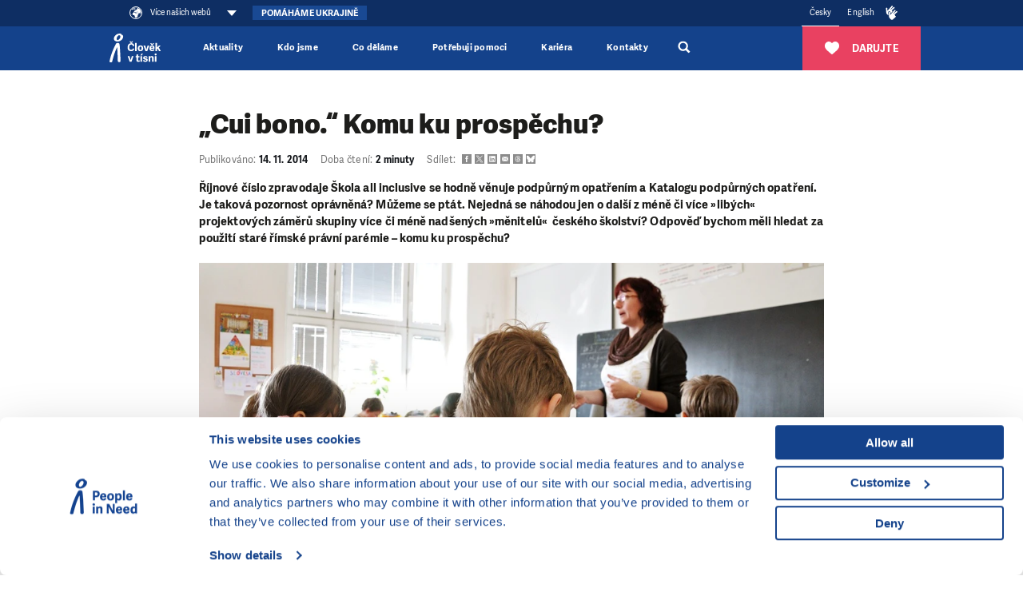

--- FILE ---
content_type: text/html; charset=utf-8
request_url: https://www.clovekvtisni.cz/cui-bono-komu-ku-prospechu-1781gp
body_size: 31948
content:
<!DOCTYPE html>

<html lang="cs" >
<head>
    <meta http-equiv="X-UA-Compatible" content="IE=edge"/>
    <meta name="viewport" content="width=device-width, initial-scale=1.0">

    <meta name="google-site-verification" content="ZjYldQscbsjqaXjwXLxyXIIwzQZRXDYT3BQfug9QpYc"/>
    <meta name="google-site-verification" content="XvNyoiO279j-88bZs-CxReD7jKCGSyWVXI-rflImeM0"/>

    <title>„Cui bono.“ Komu ku prospěchu? - Člověk v tísni</title>

    <meta charset="utf-8">
    <meta name="keywords" content="Člověk v tísni, pomoc, krizové oblasti, pomoc v krizových oblastech, lidská práva, humanitární pomoc, sociální integrace, osvěta, Jeden svět"/>
    <meta name="description" content="Trochu faktografie. 28. srpna vláda České republiky schválila novelu školského zákona. Zákon ihned putoval do..."/>
    <meta name="robots" content="index, follow">
    <meta name="author" content="Člověk v tísni">

    <link rel="canonical" href="https://www.clovekvtisni.cz/cui-bono-komu-ku-prospechu-1781gp" />
<link rel="alternate" hreflang="cs-CZ" href="https://www.clovekvtisni.cz/cui-bono-komu-ku-prospechu-1781gp" />

    <!-- Favicon -->
    <link rel="icon" href="/favicon.ico?v=2" />
    <link rel="icon" type="image/png" href="/images/android-chrome-512x512.png" sizes="512x512" />
    <link rel="icon" type="image/png" href="/images/android-chrome-192x192.png" sizes="192x192" />
    <link rel="icon" type="image/png" href="/images/apple-touch-icon.png" sizes="180x180" />
    <link rel="icon" type="image/png" href="/images/favicon-32x32.png" sizes="32x32" />
    <link rel="icon" type="image/png" href="/images/favicon-16x16.png" sizes="16x16" />

    <!-- Social Media -->

    <!-- Facebook default app_id -->
    <meta property="fb:app_id" content="966242223397117"/>
    <meta property="og:type" content="article">
    <meta property="og:url" content="https://www.clovekvtisni.cz/cui-bono-komu-ku-prospechu-1781gp">
    <meta property="og:image" content="https://www.clovekvtisni.cz/_image-lazy?image=%2Fwww%2Fmedia%2Fgenerated-page-translations%2F1781%2Fimage%2F1415961618-male-foto-01-jiri-kroupa-jpg.jpg&width=949&height=630&quality=90&type=contain">
    <meta property="og:description" content="Trochu faktografie. 28. srpna vláda České republiky schválila novelu školského zákona. Zákon ihned putoval do...">
    <meta property="og:title" content="„Cui bono.“ Komu ku prospěchu?">
    <meta property="og:site_name" content="Člověk v tísni">
        <meta name="twitter:card" content="summary_large_image">
    <meta name="twitter:site" content="@CLOVEKVTISNI">
    <meta name="twitter:title"
          content="„Cui bono.“ Komu ku prospěchu?">
    <meta name="twitter:description" content="Trochu faktografie. 28. srpna vláda České republiky schválila novelu školského zákona. Zákon ihned putoval do...">
    <meta name="twitter:creator" content="@CLOVEKVTISNI">
            <meta name="twitter:image" content="https://www.clovekvtisni.cz/_image-lazy?image=%2Fwww%2Fmedia%2Fgenerated-page-translations%2F1781%2Fimage%2F1415961618-male-foto-01-jiri-kroupa-jpg.jpg&width=949&height=630&quality=90&type=contain">
        <style>/*
To change this license header, choose License Headers in Project Properties.
To change this template file, choose Tools | Templates
and open the template in the editor.
*/

</style><link href="/css/style.css?ts=1769166063" rel="stylesheet" type="text/css"/>
<link href="/css/webMenuPlugin.min.css?ts=1750090168" rel="stylesheet" type="text/css"/>
<script
    src="https://browser.sentry-cdn.com/8.29.0/bundle.tracing.min.js"
    integrity="sha384-6yzL+SsRi1vefLAU9+yqKb0YIeAiJ6GsCob5LxN8Af29Ze1Q5iCg0Ur2fwFroEqa"
    crossorigin="anonymous"
></script>
<script
    src="https://browser.sentry-cdn.com/8.29.0/captureconsole.min.js"
    integrity="sha384-/W4tg5ejtzZQU++HIHT3E8LVerxS8i7iO+n10DlE7pg93k7yLR/sjtjeX0YOzY91"
    crossorigin="anonymous"
></script>
<script>
    if (!window.location.hostname.endsWith('localhost')) {
        Sentry.init({
            dsn: 'https://55c482cb5bfe46baad8cb8b28807d51e@sentry.olc.cz/10',
            environment: 'production',
            whitelistUrls: [
                'cdn-ravenjs.com',
                'sentry-cdn.com',
                'connect.facebook.net',
                'graph.facebook.com'
            ],
            // https://docs.sentry.io/platforms/javascript/configuration/integrations/
            integrations: [
                Sentry.browserTracingIntegration(),
                Sentry.captureConsoleIntegration({
                    levels: ['error']
                }),
                Sentry.functionToStringIntegration(),

            ],
            // We recommend adjusting this value in production, or using tracesSampler
            // for finer control
            tracesSampleRate: 0,
        });
    }
</script>
<script type="text/javascript" src="/js/vendor/jquery-3.5.1.min.js?ts=1747039176"></script>
<script type="text/javascript" src="/js/vendor/jquery-ui.js?ts=1747039176"></script>
<script type="text/javascript" src="/js/webMenuPlugin.min.js?ts=1763537320"></script>
    <!-- Google Consent Mode -->
    <script data-cookieconsent="ignore">
        window.dataLayer = window.dataLayer || [];
        function gtag() {
            dataLayer.push(arguments)
        }
        gtag("consent", "default", {
            ad_personalization: "denied",
            ad_storage: "denied",
            ad_user_data: "denied",
            analytics_storage: "denied",
            functionality_storage: "denied",
            personalization_storage: "denied",
            security_storage: "granted",
            wait_for_update: 500
        });
        gtag("set", "ads_data_redaction", true);
    </script>
    <!-- End Google Consent Mode -->

    <script>
        window.dataLayer = window.dataLayer || [];
            </script>

    <!-- Google Tag Manager -->
    <script data-cookieconsent="ignore">(function (w, d, s, l, i) {
            w[l] = w[l] || [];
            w[l].push({
                'gtm.start':
                    new Date().getTime(), event: 'gtm.js'
            });
            var f = d.getElementsByTagName(s)[0],
                j = d.createElement(s), dl = l != 'dataLayer' ? '&l=' + l : '';
            j.async = true;
            j.src =
                'https://www.googletagmanager.com/gtm.js?id=' + i + dl;
            f.parentNode.insertBefore(j, f);
        })(window, document, 'script', 'dataLayer', 'GTM-TVNX4QL');</script>
    <!-- End Google Tag Manager -->

    <script data-cookieconsent="ignore">
        var cnTag = "[base64]";
    </script>
        <!-- Cookiebot CMP-->
    <script
        id="Cookiebot"
        src="https://consent.cookiebot.com/uc.js"
        data-cbid="aa99e4ef-188a-4803-aff2-5b6a762ac5b8"
        data-blockingmode="auto"
        type="text/javascript"
        data-consentmode-defaults="disabled"
    ></script>
    


<script src="https://www.google.com/recaptcha/api.js?render=6LcdBl4kAAAAAL2rgfrVxrof-HMtUopHPdJ1fDfX" data-cookieconsent="ignore"></script>
<script data-cookieconsent="ignore">
    grecaptcha.ready(function () {
        window.recapchaSiteKey = "6LcdBl4kAAAAAL2rgfrVxrof-HMtUopHPdJ1fDfX";
        $('.js-gr-form').find("input[name='gRecaptchaAction']").each(function () {
            $(this).val('contact');
        });
        grecaptcha.execute("6LcdBl4kAAAAAL2rgfrVxrof-HMtUopHPdJ1fDfX", {
            action: 'contact'
        }).then(function (token) {
            var recaptcha = document.getElementsByName("gRecaptchaResponse");
            if (recaptcha) {

                recaptcha.forEach(function (element) {
                    element.value = token;
                });
            }
            // enabled captcha disabled submit buttons
            // var submitButtons = document.querySelectorAll(".btn--captcha_disabled");
            // submitButtons.forEach(function (element) {
            //     element.classList.remove("btn--disabled");
            //     element.classList.remove("btn--captcha_disabled");
            //     element.removeAttribute("disabled");
            // });
        });
    });
</script>

<!-- Favicon -->
<link rel="icon" href="/favicon.ico?v=2" />
<link rel="icon" type="image/png" href="/favis/android-chrome-512x512.png?ts=1747039175" sizes="512x512" />
<link rel="icon" type="image/png" href="/favis/android-chrome-192x192.png?ts=1747039175" sizes="192x192" />
<link rel="icon" type="image/png" href="/favis/apple-touch-icon.png?ts=1747039175" sizes="180x180" />
<link rel="icon" type="image/png" href="/favis/favicon-32x32.png?ts=1747039175" sizes="32x32" />
<link rel="icon" type="image/png" href="/favis/favicon-16x16.png?ts=1747039175" sizes="16x16" />
</head>
<body class="  js-cvt-page"
      data-country="CZ"
      >

  
    <a class="webMenu__skipnav js-default fulltext-excluded-element" href="#main-content">Přeskočit na obsah</a>

    <div id="webMenu">
        <nav class="webMenu js-web-menu">
                <div class="container webMenu__container">
                <ul class="webMenu__left">

                 
                                            <li>
                            <button class="webMenu__left__pin-webs js-web-menu-toggle itemMore">
                                <svg viewBox="0 0 210 210">
                                    <use xmlns:xlink="http://www.w3.org/1999/xlink" xlink:href="#svgicon-globe"></use>
                                </svg>
                                <span class="webMenu__more">
                                    Více našich webů                                                                    </span>
                            </button>
                        </li>
                                    </ul>
                <!-- docasne btnky len v cestine -->
                                <div class="webMenuBtn__wrap pull-left just-pc">
                    <a href="https://www.clovekvtisni.cz/sos-ukrajina" class="webMenuBtn webMenuBtn--blue">Pomáháme Ukrajině</a>
                </div>
                                <div class="webMenu__right">
                                        <ul class="mr-4 languageMenu">
                                                    <li>
                                <a href="//www.clovekvtisni.cz/"
                                   title="Česky"
                                   class="is-active">
                                    Česky                                </a>
                            </li>
                                                        <li>
                                <a href="//www.peopleinneed.net/"
                                   title="English"
                                   class="">
                                    English                                </a>
                            </li>
                                                </ul>
                                        <a href="//www.clovekvtisni.cz/informace-v-ceskem-znakovem-jazyce" class="webMenu__hands" title="Přístupnost webu">
                        <svg class="ico ico--regular text-white"><use xlink:href="#svgicon-pointingHands"></use></svg>
                    </a>
                                        <div class="langeMenu langMenu--mobile">
                        <div class="langMenu__active itemMore js-lang-toggle">
                            <a href="//www.clovekvtisni.cz/"
                                title="Česky>"
                                class="is-active">Česky</a>
                        </div>
                        <div class="langMenu__cont js-lang-content">
                                                            <a href="//www.peopleinneed.net/"
                                    title="English">English</a>
                                                        </div>
                    </div>
                                        <!-- img src="/images/hands.png" width="14" alt="" -->
                </div>
            </div>
            </nav>
            <nav class="webMenu__overlay js-web-menu" aria-hidden="true">
            <div class="container">
                <div style="text-align: right; width: 100%;padding-right:1rem;">
                    <div class="webMenu__close js-web-menu-close"></div>
                </div>
            </div>
            <div class="container">


                <div class="row js-masonry" style="width: 100%;">
                                            <div class="col-lg-4 col-sm-6 col-xs-12 js-masonry-item">
                                                            <h3 class="webMenu__title js-no-anchor">Hlavní web organizace</h3>

                                <ul class="webMenu__list">

                                                                            <li>
                                            <a href="https://www.clovekvtisni.cz" title="Člověk v tísni">
                                                Člověk v tísni                                            </a>
                                        </li>
                                                                    </ul>

                                                        </div>
                                                <div class="col-lg-4 col-sm-6 col-xs-12 js-masonry-item">
                                                            <h3 class="webMenu__title js-no-anchor">Humanitární a rozvojová pomoc</h3>

                                <ul class="webMenu__list">

                                                                            <li>
                                            <a href="https://www.clovekvtisni.cz/co-delame/humanitarni-a-rozvojova-pomoc" title="Humanitární a rozvojová pomoc">
                                                Humanitární a rozvojová pomoc                                            </a>
                                        </li>
                                                                            <li>
                                            <a href="https://www.behaviourchange.net" title="Behaviour Change">
                                                Behaviour Change                                            </a>
                                        </li>
                                                                            <li>
                                            <a href="https://www.indikit.net" title="IndiKit">
                                                IndiKit                                            </a>
                                        </li>
                                                                            <li>
                                            <a href="https://resources.peopleinneed.net" title="Resources">
                                                Resources                                            </a>
                                        </li>
                                                                            <li>
                                            <a href="https://www.valueformoney.guide" title="Value for Money">
                                                Value for Money                                            </a>
                                        </li>
                                                                    </ul>

                                                        </div>
                                                <div class="col-lg-4 col-sm-6 col-xs-12 js-masonry-item">
                                                        <div class="page-overlay__fnd">
                                                                <h3 class="webMenu__title js-no-anchor">Darujte ❤</h3>

                                <ul class="webMenu__list">

                                                                            <li>
                                            <a href="https://www.klubpratel.cz/?utm_source=web_cvt&utm_medium=vice-nasich-webu&utm_campaign=pink" title="Pravidelně díky Klubu přátel">
                                                Pravidelně díky Klubu přátel                                            </a>
                                        </li>
                                                                            <li>
                                            <a href="https://www.skutecnydarek.cz/?utm_source=web_cvt&utm_medium=vice-nasich-webu&utm_campaign=pink" title="Nákupem na Skutečném dárku">
                                                Nákupem na Skutečném dárku                                            </a>
                                        </li>
                                                                            <li>
                                            <a href="https://www.clovekvtisni.cz/darujte/jednorazove?utm_source=web_cvt&utm_medium=vice-nasich-webu&utm_campaign=pink" title="Jednorázově na našem webu">
                                                Jednorázově na našem webu                                            </a>
                                        </li>
                                                                    </ul>

                                                            </div>
                                                </div>
                                                <div class="col-lg-4 col-sm-6 col-xs-12 js-masonry-item">
                                                            <h3 class="webMenu__title js-no-anchor">Lidská práva ve světě</h3>

                                <ul class="webMenu__list">

                                                                            <li>
                                            <a href="https://www.clovekvtisni.cz/co-delame/lidska-prava-ve-svete" title="Lidská práva ve světě ">
                                                Lidská práva ve světě                                             </a>
                                        </li>
                                                                            <li>
                                            <a href="https://www.clovekvtisni.cz/cena-homo-homini-4169gp" title="Cena Homo Homini">
                                                Cena Homo Homini                                            </a>
                                        </li>
                                                                    </ul>

                                                        </div>
                                                <div class="col-lg-4 col-sm-6 col-xs-12 js-masonry-item">
                                                            <h3 class="webMenu__title js-no-anchor">Vzdělávání v ČR</h3>

                                <ul class="webMenu__list">

                                                                            <li>
                                            <a href="https://www.jsns.cz/" title="Vzdělávací program JSNS">
                                                Vzdělávací program JSNS                                            </a>
                                        </li>
                                                                            <li>
                                            <a href="https://www.clovekvtisni.cz/co-delame/vzdelavaci-program-varianty" title="Vzdělávací program Varianty ">
                                                Vzdělávací program Varianty                                             </a>
                                        </li>
                                                                            <li>
                                            <a href="https://www.clovekvtisni.cz/co-delame/migrace-v-souvislostech" title="Migrace v souvislostech ">
                                                Migrace v souvislostech                                             </a>
                                        </li>
                                                                            <li>
                                            <a href="https://kurzy.clovekvtisni.cz/" title="Online kurzy">
                                                Online kurzy                                            </a>
                                        </li>
                                                                            <li>
                                            <a href="https://kurz-cestiny.clovekvtisni.cz/" title="Kurz češtiny pro ukrajinské asistenty*ky">
                                                Kurz češtiny pro ukrajinské asistenty*ky                                            </a>
                                        </li>
                                                                            <li>
                                            <a href="https://www.doucujte.cz" title="Pomáháme doučováním">
                                                Pomáháme doučováním                                            </a>
                                        </li>
                                                                            <li>
                                            <a href="https://www.gratiastibi.cz" title="Cena Gratias Tibi">
                                                Cena Gratias Tibi                                            </a>
                                        </li>
                                                                            <li>
                                            <a href="https://www.svetovaskola.cz" title="Světová škola">
                                                Světová škola                                            </a>
                                        </li>
                                                                            <li>
                                            <a href="https://kurz-asistenti.clovekvtisni.cz" title="S asistenty k lepší škole ">
                                                S asistenty k lepší škole                                             </a>
                                        </li>
                                                                    </ul>

                                                        </div>
                                                <div class="col-lg-4 col-sm-6 col-xs-12 js-masonry-item">
                                                            <h3 class="webMenu__title js-no-anchor">Filmový festival Jeden svět</h3>

                                <ul class="webMenu__list">

                                                                            <li>
                                            <a href="https://www.jedensvet.cz/" title="Filmový festival Jeden svět">
                                                Filmový festival Jeden svět                                            </a>
                                        </li>
                                                                            <li>
                                            <a href="https://www.promitejity.cz" title="Promítej i ty">
                                                Promítej i ty                                            </a>
                                        </li>
                                                                            <li>
                                            <a href="https://www.jedensvetonline.cz" title="Jeden svět online">
                                                Jeden svět online                                            </a>
                                        </li>
                                                                    </ul>

                                                        </div>
                                                <div class="col-lg-4 col-sm-6 col-xs-12 js-masonry-item">
                                                            <h3 class="webMenu__title js-no-anchor">Naše mise</h3>

                                <ul class="webMenu__list">

                                                                            <li>
                                            <a href="https://armenia.peopleinneed.net/en/" title="Mise v Arménii">
                                                Mise v Arménii                                            </a>
                                        </li>
                                                                            <li>
                                            <a href="https://philippines.peopleinneed.net/en/" title="Mise na Filipínách">
                                                Mise na Filipínách                                            </a>
                                        </li>
                                                                            <li>
                                            <a href="https://cambodia.peopleinneed.net/en" title="Mise v Kambodži">
                                                Mise v Kambodži                                            </a>
                                        </li>
                                                                            <li>
                                            <a href="https://latinamerica.peopleinneed.net/en" title="Mise v Latinské Americe">
                                                Mise v Latinské Americe                                            </a>
                                        </li>
                                                                            <li>
                                            <a href="https://moldova.peopleinneed.net/en/" title="Mise v Moldavsku">
                                                Mise v Moldavsku                                            </a>
                                        </li>
                                                                            <li>
                                            <a href="https://mongolia.peopleinneed.net/en/" title="Mise v Mongolsku ">
                                                Mise v Mongolsku                                             </a>
                                        </li>
                                                                            <li>
                                            <a href="https://nepal.peopleinneed.net/en/" title="Mise v Nepálu ">
                                                Mise v Nepálu                                             </a>
                                        </li>
                                                                            <li>
                                            <a href="https://middleeast.peopleinneed.net/en" title="Mise na Středním východě">
                                                Mise na Středním východě                                            </a>
                                        </li>
                                                                            <li>
                                            <a href="https://ukraine.peopleinneed.net/en/" title="Mise na Ukrajině ">
                                                Mise na Ukrajině                                             </a>
                                        </li>
                                                                            <li>
                                            <a href="https://pin-uk.global/" title="Mise ve Velké Británii">
                                                Mise ve Velké Británii                                            </a>
                                        </li>
                                                                            <li>
                                            <a href="https://westernbalkans.peopleinneed.net/en" title="Mise na Západním Balkánu">
                                                Mise na Západním Balkánu                                            </a>
                                        </li>
                                                                    </ul>

                                                        </div>
                                                <div class="col-lg-4 col-sm-6 col-xs-12 js-masonry-item">
                                                            <h3 class="webMenu__title js-no-anchor">Sociální práce</h3>

                                <ul class="webMenu__list">

                                                                            <li>
                                            <a href="https://www.clovekvtisni.cz/co-delame/socialni-prace-v-cr" title="Sociální práce a další aktivity v ČR">
                                                Sociální práce a další aktivity v ČR                                            </a>
                                        </li>
                                                                            <li>
                                            <a href="https://www.jakprezitdluhy.cz/" title="Jak přežít dluhy">
                                                Jak přežít dluhy                                            </a>
                                        </li>
                                                                    </ul>

                                                        </div>
                                                <div class="col-lg-4 col-sm-6 col-xs-12 js-masonry-item">
                                                            <h3 class="webMenu__title js-no-anchor">Klimatická změna</h3>

                                <ul class="webMenu__list">

                                                                            <li>
                                            <a href="https://klima.clovekvtisni.cz" title="Změna klimatu">
                                                Změna klimatu                                            </a>
                                        </li>
                                                                            <li>
                                            <a href="https://tvareklimatickezmeny.cz" title="Tváře klimatické změny ">
                                                Tváře klimatické změny                                             </a>
                                        </li>
                                                                            <li>
                                            <a href="https://ucimoklimatu.cz" title="Učím o klimatu ">
                                                Učím o klimatu                                             </a>
                                        </li>
                                                                    </ul>

                                                        </div>
                                                <div class="col-lg-4 col-sm-6 col-xs-12 js-masonry-item">
                                                            <h3 class="webMenu__title js-no-anchor">Další Weby</h3>

                                <ul class="webMenu__list">

                                                                            <li>
                                            <a href="https://www.clovekvtisni.cz/co-delame/centrum-langhans" title="Kavárna a Centrum Langhans">
                                                Kavárna a Centrum Langhans                                            </a>
                                        </li>
                                                                            <li>
                                            <a href="https://banat.cz/" title="Turistika v Banátu">
                                                Turistika v Banátu                                            </a>
                                        </li>
                                                                    </ul>

                                                        </div>
                                        </div>
            </div>
        </nav>
        </div>

<header class="header" id="js-header" data-header>
    <div class="container header__container">
        
        <a href="//www.clovekvtisni.cz/" class="nav__logo" title="Člověk v tísni">
                            <img src="/images/pin-bile-cs.svg?ts=1747039176" alt="Člověk v tísni">
                    </a>

        <div class="header__menuRight">
                        <div class="js-ga-darujte-v-menu">
                <a href="/darujte" title="Darujte" class="header__btnDarujte btn btn--full btn--red">
                    <svg><use xlink:href="#svgicon-heart"></use></svg>
                    <span>Darujte</span>
                </a>
            </div>
            
            <div class="header__searchMobile">
                <div class="header__search__magnify js-search-header-new" title="Vyhledávání">
                    <a href="//www.clovekvtisni.cz/vyhledat" style="display: block; width:100%; height: 100%;">
                        <svg
   viewBox="0 0 250.313 250.313"
   y="0px"
   x="0px"
   version="1.1">
<path fill="currentColor" d="M 250,219.90724 189.807,160.226 c -0.29023,-0.28776 -0.628,-0.491 -0.93,-0.76 10.7,-16.231 16.945,-35.66 16.945,-56.554 C 205.822,46.075 159.747,0 102.911,0 46.075,0 0,46.075 0,102.911 c 0,56.835 46.074,102.911 102.91,102.911 20.895,0 40.323,-6.245 56.554,-16.945 0.269,0.301 0.47065,0.63935 0.759,0.929 l 58.88776,60.507 z M 102.911,170.146 c -37.134,0 -67.236,-30.102 -67.236,-67.235 0,-37.134 30.103,-67.236 67.236,-67.236 37.132,0 67.235,30.103 67.235,67.236 0,37.133 -30.103,67.235 -67.235,67.235 z" />
</svg>                    </a>
                </div>
                <div class="header__search__sub">
                    <form class="header__search__container" action="//www.clovekvtisni.cz/vyhledat">
                        <div class="header__search__flex">
                            <input type="search" name="q" class="header__search__input js-header-search-input" placeholder="Co hledáte?">
                            <span class="header__search__magnify__mobile">
                                <svg
   viewBox="0 0 250.313 250.313"
   y="0px"
   x="0px"
   version="1.1">
<path fill="currentColor" d="M 250,219.90724 189.807,160.226 c -0.29023,-0.28776 -0.628,-0.491 -0.93,-0.76 10.7,-16.231 16.945,-35.66 16.945,-56.554 C 205.822,46.075 159.747,0 102.911,0 46.075,0 0,46.075 0,102.911 c 0,56.835 46.074,102.911 102.91,102.911 20.895,0 40.323,-6.245 56.554,-16.945 0.269,0.301 0.47065,0.63935 0.759,0.929 l 58.88776,60.507 z M 102.911,170.146 c -37.134,0 -67.236,-30.102 -67.236,-67.235 0,-37.134 30.103,-67.236 67.236,-67.236 37.132,0 67.235,30.103 67.235,67.236 0,37.133 -30.103,67.235 -67.235,67.235 z" />
</svg>                            </span>
                            <button class="header__search__btn btn btn--blue">Hledat                                <svg
   viewBox="0 0 250.313 250.313"
   y="0px"
   x="0px"
   version="1.1">
<path fill="currentColor" d="M 250,219.90724 189.807,160.226 c -0.29023,-0.28776 -0.628,-0.491 -0.93,-0.76 10.7,-16.231 16.945,-35.66 16.945,-56.554 C 205.822,46.075 159.747,0 102.911,0 46.075,0 0,46.075 0,102.911 c 0,56.835 46.074,102.911 102.91,102.911 20.895,0 40.323,-6.245 56.554,-16.945 0.269,0.301 0.47065,0.63935 0.759,0.929 l 58.88776,60.507 z M 102.911,170.146 c -37.134,0 -67.236,-30.102 -67.236,-67.235 0,-37.134 30.103,-67.236 67.236,-67.236 37.132,0 67.235,30.103 67.235,67.236 0,37.133 -30.103,67.235 -67.235,67.235 z" />
</svg>                            </button>
                        </div>
                    </form>
                </div>
            </div>
            <button class="hamburgerCVT hamburgerCVT--spring" type="button" data-aria-open="Rozbalit menu" data-aria-close="Sbalit menu" aria-label="Rozbalit menu"><span class="hamburgerCVT-box"><span class="hamburgerCVT-inner"></span><span class="hamburgerCVT-inner-text">MENU</span></span></button><script data-cookieconsent="ignore"></script>        </div>
        <nav class="header__nav" id="nav" aria-label="hlavní navigace">
                <ul class="nav__menu">
                    <li
                class="nav__menu__item   "
                            >
                <a href="https://www.clovekvtisni.cz/aktuality-a-clanky" title="Aktuality" class="nav__link" aria-expanded="false">                Aktuality                </a>                            </li>
                    <li
                class="nav__menu__item nav__menu__item--has-submenu  "
                data-level="0"            >
                <span role="button" tabindex="0" aria-pressed="false" title="Kdo jsme" class="nav__link js-submenu-link" data-level-link="0" aria-expanded="false">                Kdo jsme                                    <svg class="ico ico--medium nav__menu__itemIcon">
                        <use xlink:href="#svgicon-angle-right"></use>
                    </svg>
                </span>                                    <div class="nav__submenu pb-0 js-submenu-cont">
                        <div class="nav__submenuBack js-submenu-back" role="button" tabindex="0">
                            <svg class="ico" aria-label="O úroveň výš v hlavním menu">
                                <use xlink:href="#svgicon-angle-left"></use>
                            </svg>
                        </div>
                        <div class="megamenuWrap">
                            <div class="container navBigSubmenu__container">
                                <ul class="navBigSubmenu js-what-we-do-list styles-pc">
                                    <li class="navBigSubmenu__item navBigSubmenu__item--title">
                                        <span role="button" tabindex="0" aria-pressed="false" title="Kdo jsme" class="nav__link fs-20">Kdo jsme</span>                                    </li>
                                                                            <li class="navBigSubmenu__item defaultColor has-submenu" data-level="1" data-menu="98019895-485e-45af-9328-423a3484d6aa">
                                            <a href="//www.clovekvtisni.cz/kdo-jsme/o-nas" title="O nás" class="navBigSubmenu__link has-submenu js-submenu-link" data-level-link="1" aria-expanded="false">                                            O nás                                            <div class="d-flex">
                                                                                                                                                    <svg class="ico ico--medium ml-3">
                                                        <use xlink:href="#svgicon-angle-right"></use>
                                                    </svg>
                                                                                            </div>
                                            </a>                                                                                            <!-- bohuzial to tu musim zduplikovat asi bude dobre ked sa to rozdelí do nejakej komponenty. -->
                                            <div class="navBigSubmenu__submenu ">
                                                <div class="nav__submenuBack js-submenu-back" role="button"
                                                     tabindex="0">
                                                    <svg class="ico ico--medium"
                                                         aria-label="O úroveň výš v hlavním menu">
                                                        <use xlink:href="#svgicon-angle-left"></use>
                                                    </svg>
                                                </div>
                                                <div class="pt-md-4">
                                                    <ul>
                                                        <li class="navBigSubmenu__submenu__link navBigSubmenu__submenuTitle">
                                                            <a href="//www.clovekvtisni.cz/kdo-jsme/o-nas" title="O nás" class="nav__link">                                                            <span class="pr-2">
                                                                    O nás                                                                                                                                    <p class="navBigSubmenu__desc">Z jakých hodnot vycházíme, kde působíme a co děláme</p>
                                                                                                                                </span>
                                                            <div class="d-flex">
                                                                                                                                <svg
                                                                    class="ico ico--medium nav__menu__itemIcon ml-3">
                                                                    <use
                                                                        xlink:href="#svgicon-angle-right"></use>
                                                                </svg>
                                                            </div>
                                                            </a>                                                        </li>
                                                                                                                    <li class="navBigSubmenu__submenu__link ">
                                                                <a href="//www.clovekvtisni.cz/kdo-jsme/o-nas#nas-profil" >
                                                                    <span class="pr-2">
                                                                        Náš profil                                                                                                                                            </span>
                                                                    <div class="d-flex">
                                                                                                                                                <svg
                                                                            class="ico ico--medium nav__menu__itemIcon ml-3">
                                                                            <use
                                                                                xlink:href="#svgicon-angle-right"></use>
                                                                        </svg>
                                                                    </div>
                                                                </a>
                                                            </li>
                                                                                                                    <li class="navBigSubmenu__submenu__link ">
                                                                <a href="//www.clovekvtisni.cz/kdo-jsme/o-nas#co-delame" >
                                                                    <span class="pr-2">
                                                                        Co děláme                                                                                                                                             </span>
                                                                    <div class="d-flex">
                                                                                                                                                <svg
                                                                            class="ico ico--medium nav__menu__itemIcon ml-3">
                                                                            <use
                                                                                xlink:href="#svgicon-angle-right"></use>
                                                                        </svg>
                                                                    </div>
                                                                </a>
                                                            </li>
                                                                                                                    <li class="navBigSubmenu__submenu__link ">
                                                                <a href="https://www.clovekvtisni.cz/kdo-jsme/o-nas/environmentalni-zodpovednost" >
                                                                    <span class="pr-2">
                                                                        Naše environmentální odpovědnost                                                                                                                                            </span>
                                                                    <div class="d-flex">
                                                                                                                                                <svg
                                                                            class="ico ico--medium nav__menu__itemIcon ml-3">
                                                                            <use
                                                                                xlink:href="#svgicon-angle-right"></use>
                                                                        </svg>
                                                                    </div>
                                                                </a>
                                                            </li>
                                                                                                                    <li class="navBigSubmenu__submenu__link ">
                                                                <a href="//www.clovekvtisni.cz/kdo-jsme/o-nas#tiskove-zpravy" >
                                                                    <span class="pr-2">
                                                                        Tiskové zprávy                                                                                                                                             </span>
                                                                    <div class="d-flex">
                                                                                                                                                <svg
                                                                            class="ico ico--medium nav__menu__itemIcon ml-3">
                                                                            <use
                                                                                xlink:href="#svgicon-angle-right"></use>
                                                                        </svg>
                                                                    </div>
                                                                </a>
                                                            </li>
                                                                                                            </ul>
                                                </div>
                                                </div>                                                                                    </li>
                                                                            <li class="navBigSubmenu__item defaultColor has-submenu" data-level="1" data-menu="d5d5c54d-4a3c-4b7f-be73-d79300d0800b">
                                            <a href="//www.clovekvtisni.cz/kdo-jsme/darci-a-partneri" title="Dárci a partneři " class="navBigSubmenu__link has-submenu js-submenu-link" data-level-link="1" aria-expanded="false">                                            Dárci a partneři                                             <div class="d-flex">
                                                                                                                                                    <svg class="ico ico--medium ml-3">
                                                        <use xlink:href="#svgicon-angle-right"></use>
                                                    </svg>
                                                                                            </div>
                                            </a>                                                                                            <!-- bohuzial to tu musim zduplikovat asi bude dobre ked sa to rozdelí do nejakej komponenty. -->
                                            <div class="navBigSubmenu__submenu ">
                                                <div class="nav__submenuBack js-submenu-back" role="button"
                                                     tabindex="0">
                                                    <svg class="ico ico--medium"
                                                         aria-label="O úroveň výš v hlavním menu">
                                                        <use xlink:href="#svgicon-angle-left"></use>
                                                    </svg>
                                                </div>
                                                <div class="pt-md-4">
                                                    <ul>
                                                        <li class="navBigSubmenu__submenu__link navBigSubmenu__submenuTitle">
                                                            <a href="//www.clovekvtisni.cz/kdo-jsme/darci-a-partneri" title="Dárci a partneři " class="nav__link">                                                            <span class="pr-2">
                                                                    Dárci a partneři                                                                                                                                     <p class="navBigSubmenu__desc">Jen díky nim můžeme pomáhat</p>
                                                                                                                                </span>
                                                            <div class="d-flex">
                                                                                                                                <svg
                                                                    class="ico ico--medium nav__menu__itemIcon ml-3">
                                                                    <use
                                                                        xlink:href="#svgicon-angle-right"></use>
                                                                </svg>
                                                            </div>
                                                            </a>                                                        </li>
                                                                                                                    <li class="navBigSubmenu__submenu__link ">
                                                                <a href="//www.clovekvtisni.cz/kdo-jsme/darci-a-partneri#institucionalni-darci" >
                                                                    <span class="pr-2">
                                                                        Institucionální dárci                                                                                                                                             </span>
                                                                    <div class="d-flex">
                                                                                                                                                <svg
                                                                            class="ico ico--medium nav__menu__itemIcon ml-3">
                                                                            <use
                                                                                xlink:href="#svgicon-angle-right"></use>
                                                                        </svg>
                                                                    </div>
                                                                </a>
                                                            </li>
                                                                                                                    <li class="navBigSubmenu__submenu__link ">
                                                                <a href="//www.clovekvtisni.cz/kdo-jsme/darci-a-partneri#site-a-platformy" >
                                                                    <span class="pr-2">
                                                                        Sítě a platformy                                                                                                                                             </span>
                                                                    <div class="d-flex">
                                                                                                                                                <svg
                                                                            class="ico ico--medium nav__menu__itemIcon ml-3">
                                                                            <use
                                                                                xlink:href="#svgicon-angle-right"></use>
                                                                        </svg>
                                                                    </div>
                                                                </a>
                                                            </li>
                                                                                                                    <li class="navBigSubmenu__submenu__link ">
                                                                <a href="//www.clovekvtisni.cz/kdo-jsme/darci-a-partneri#firmy-a-nadace" >
                                                                    <span class="pr-2">
                                                                        Firmy a nadace                                                                                                                                            </span>
                                                                    <div class="d-flex">
                                                                                                                                                <svg
                                                                            class="ico ico--medium nav__menu__itemIcon ml-3">
                                                                            <use
                                                                                xlink:href="#svgicon-angle-right"></use>
                                                                        </svg>
                                                                    </div>
                                                                </a>
                                                            </li>
                                                                                                                    <li class="navBigSubmenu__submenu__link ">
                                                                <a href="//www.clovekvtisni.cz/kdo-jsme/darci-a-partneri#soukromi-darci" >
                                                                    <span class="pr-2">
                                                                        Soukromí dárci                                                                                                                                             </span>
                                                                    <div class="d-flex">
                                                                                                                                                <svg
                                                                            class="ico ico--medium nav__menu__itemIcon ml-3">
                                                                            <use
                                                                                xlink:href="#svgicon-angle-right"></use>
                                                                        </svg>
                                                                    </div>
                                                                </a>
                                                            </li>
                                                                                                                    <li class="navBigSubmenu__submenu__link ">
                                                                <a href="//www.clovekvtisni.cz/kdo-jsme/darci-a-partneri#medialni-partneri" >
                                                                    <span class="pr-2">
                                                                        Mediální partneři                                                                                                                                             </span>
                                                                    <div class="d-flex">
                                                                                                                                                <svg
                                                                            class="ico ico--medium nav__menu__itemIcon ml-3">
                                                                            <use
                                                                                xlink:href="#svgicon-angle-right"></use>
                                                                        </svg>
                                                                    </div>
                                                                </a>
                                                            </li>
                                                                                                            </ul>
                                                </div>
                                                </div>                                                                                    </li>
                                                                            <li class="navBigSubmenu__item defaultColor" data-menu="e4e270ff-fdbf-4f06-b4ed-e93f69c14c66">
                                            <a href="//www.clovekvtisni.cz/kdo-jsme/caste-dotazy" title="Časté dotazy " class="navBigSubmenu__link " aria-expanded="false">                                            Časté dotazy                                             <div class="d-flex">
                                                                                                                                            </div>
                                            </a>                                                                                    </li>
                                                                            <li class="navBigSubmenu__item defaultColor has-submenu" data-level="1" data-menu="defb9a9c-442d-405e-bb95-42bed8deb798">
                                            <a href="//www.clovekvtisni.cz/kdo-jsme/struktura-organizace" title="Struktura organizace" class="navBigSubmenu__link has-submenu js-submenu-link" data-level-link="1" aria-expanded="false">                                            Struktura organizace                                            <div class="d-flex">
                                                                                                                                                    <svg class="ico ico--medium ml-3">
                                                        <use xlink:href="#svgicon-angle-right"></use>
                                                    </svg>
                                                                                            </div>
                                            </a>                                                                                            <!-- bohuzial to tu musim zduplikovat asi bude dobre ked sa to rozdelí do nejakej komponenty. -->
                                            <div class="navBigSubmenu__submenu ">
                                                <div class="nav__submenuBack js-submenu-back" role="button"
                                                     tabindex="0">
                                                    <svg class="ico ico--medium"
                                                         aria-label="O úroveň výš v hlavním menu">
                                                        <use xlink:href="#svgicon-angle-left"></use>
                                                    </svg>
                                                </div>
                                                <div class="pt-md-4">
                                                    <ul>
                                                        <li class="navBigSubmenu__submenu__link navBigSubmenu__submenuTitle">
                                                            <a href="//www.clovekvtisni.cz/kdo-jsme/struktura-organizace" title="Struktura organizace" class="nav__link">                                                            <span class="pr-2">
                                                                    Struktura organizace                                                                                                                                    <p class="navBigSubmenu__desc">Formální a právní náležitosti, struktura vedení</p>
                                                                                                                                </span>
                                                            <div class="d-flex">
                                                                                                                                <svg
                                                                    class="ico ico--medium nav__menu__itemIcon ml-3">
                                                                    <use
                                                                        xlink:href="#svgicon-angle-right"></use>
                                                                </svg>
                                                            </div>
                                                            </a>                                                        </li>
                                                                                                                    <li class="navBigSubmenu__submenu__link ">
                                                                <a href="//www.clovekvtisni.cz/kdo-jsme/struktura-organizace#struktura-organizace" >
                                                                    <span class="pr-2">
                                                                        Struktura organizace                                                                                                                                             </span>
                                                                    <div class="d-flex">
                                                                                                                                                <svg
                                                                            class="ico ico--medium nav__menu__itemIcon ml-3">
                                                                            <use
                                                                                xlink:href="#svgicon-angle-right"></use>
                                                                        </svg>
                                                                    </div>
                                                                </a>
                                                            </li>
                                                                                                                    <li class="navBigSubmenu__submenu__link ">
                                                                <a href="//www.clovekvtisni.cz/kdo-jsme/struktura-organizace#-zakladatele-a-organy-spolecnosti-" >
                                                                    <span class="pr-2">
                                                                        Zakladatelé a orgány společnosti                                                                                                                                            </span>
                                                                    <div class="d-flex">
                                                                                                                                                <svg
                                                                            class="ico ico--medium nav__menu__itemIcon ml-3">
                                                                            <use
                                                                                xlink:href="#svgicon-angle-right"></use>
                                                                        </svg>
                                                                    </div>
                                                                </a>
                                                            </li>
                                                                                                                    <li class="navBigSubmenu__submenu__link ">
                                                                <a href="//www.clovekvtisni.cz/kdo-jsme/struktura-organizace#-statut-a-zapis-v-rejstriku-" >
                                                                    <span class="pr-2">
                                                                        Statut a zápis v rejstříku                                                                                                                                            </span>
                                                                    <div class="d-flex">
                                                                                                                                                <svg
                                                                            class="ico ico--medium nav__menu__itemIcon ml-3">
                                                                            <use
                                                                                xlink:href="#svgicon-angle-right"></use>
                                                                        </svg>
                                                                    </div>
                                                                </a>
                                                            </li>
                                                                                                            </ul>
                                                </div>
                                                </div>                                                                                    </li>
                                                                            <li class="navBigSubmenu__item defaultColor has-submenu" data-level="1" data-menu="7b37ed34-9d1e-44dd-90fa-2687cc9c7a0d">
                                            <a href="//www.clovekvtisni.cz/kdo-jsme/pro-media" title="Pro média" class="navBigSubmenu__link has-submenu js-submenu-link" data-level-link="1" aria-expanded="false">                                            Pro média                                            <div class="d-flex">
                                                                                                                                                    <svg class="ico ico--medium ml-3">
                                                        <use xlink:href="#svgicon-angle-right"></use>
                                                    </svg>
                                                                                            </div>
                                            </a>                                                                                            <!-- bohuzial to tu musim zduplikovat asi bude dobre ked sa to rozdelí do nejakej komponenty. -->
                                            <div class="navBigSubmenu__submenu ">
                                                <div class="nav__submenuBack js-submenu-back" role="button"
                                                     tabindex="0">
                                                    <svg class="ico ico--medium"
                                                         aria-label="O úroveň výš v hlavním menu">
                                                        <use xlink:href="#svgicon-angle-left"></use>
                                                    </svg>
                                                </div>
                                                <div class="pt-md-4">
                                                    <ul>
                                                        <li class="navBigSubmenu__submenu__link navBigSubmenu__submenuTitle">
                                                            <a href="//www.clovekvtisni.cz/kdo-jsme/pro-media" title="Pro média" class="nav__link">                                                            <span class="pr-2">
                                                                    Pro média                                                                                                                                    <p class="navBigSubmenu__desc">Když sháníte kontakt, informace a mediální podklady</p>
                                                                                                                                </span>
                                                            <div class="d-flex">
                                                                                                                                <svg
                                                                    class="ico ico--medium nav__menu__itemIcon ml-3">
                                                                    <use
                                                                        xlink:href="#svgicon-angle-right"></use>
                                                                </svg>
                                                            </div>
                                                            </a>                                                        </li>
                                                                                                                    <li class="navBigSubmenu__submenu__link ">
                                                                <a href="//www.clovekvtisni.cz/kdo-jsme/pro-media" >
                                                                    <span class="pr-2">
                                                                        Kontakty                                                                                                                                             </span>
                                                                    <div class="d-flex">
                                                                                                                                                <svg
                                                                            class="ico ico--medium nav__menu__itemIcon ml-3">
                                                                            <use
                                                                                xlink:href="#svgicon-angle-right"></use>
                                                                        </svg>
                                                                    </div>
                                                                </a>
                                                            </li>
                                                                                                                    <li class="navBigSubmenu__submenu__link ">
                                                                <a href="//www.clovekvtisni.cz/kdo-jsme/pro-media#tiskove-zpravy" >
                                                                    <span class="pr-2">
                                                                        Tiskové zprávy                                                                                                                                            </span>
                                                                    <div class="d-flex">
                                                                                                                                                <svg
                                                                            class="ico ico--medium nav__menu__itemIcon ml-3">
                                                                            <use
                                                                                xlink:href="#svgicon-angle-right"></use>
                                                                        </svg>
                                                                    </div>
                                                                </a>
                                                            </li>
                                                                                                                    <li class="navBigSubmenu__submenu__link ">
                                                                <a href="https://pin.brandcloud.pro/link/R7hYUWY0" >
                                                                    <span class="pr-2">
                                                                        Loga ke stažení                                                                                                                                            </span>
                                                                    <div class="d-flex">
                                                                                                                                                <svg
                                                                            class="ico ico--medium nav__menu__itemIcon ml-3">
                                                                            <use
                                                                                xlink:href="#svgicon-angle-right"></use>
                                                                        </svg>
                                                                    </div>
                                                                </a>
                                                            </li>
                                                                                                            </ul>
                                                </div>
                                                </div>                                                                                    </li>
                                                                            <li class="navBigSubmenu__item defaultColor has-submenu" data-level="1" data-menu="b44d9223-70c8-4697-8579-333e0f39591a">
                                            <a href="//www.clovekvtisni.cz/kdo-jsme/jak-hospodarime" title="Jak hospodaříme" class="navBigSubmenu__link has-submenu js-submenu-link" data-level-link="1" aria-expanded="false">                                            Jak hospodaříme                                            <div class="d-flex">
                                                                                                                                                    <svg class="ico ico--medium ml-3">
                                                        <use xlink:href="#svgicon-angle-right"></use>
                                                    </svg>
                                                                                            </div>
                                            </a>                                                                                            <!-- bohuzial to tu musim zduplikovat asi bude dobre ked sa to rozdelí do nejakej komponenty. -->
                                            <div class="navBigSubmenu__submenu ">
                                                <div class="nav__submenuBack js-submenu-back" role="button"
                                                     tabindex="0">
                                                    <svg class="ico ico--medium"
                                                         aria-label="O úroveň výš v hlavním menu">
                                                        <use xlink:href="#svgicon-angle-left"></use>
                                                    </svg>
                                                </div>
                                                <div class="pt-md-4">
                                                    <ul>
                                                        <li class="navBigSubmenu__submenu__link navBigSubmenu__submenuTitle">
                                                            <a href="//www.clovekvtisni.cz/kdo-jsme/jak-hospodarime" title="Jak hospodaříme" class="nav__link">                                                            <span class="pr-2">
                                                                    Jak hospodaříme                                                                                                                                    <p class="navBigSubmenu__desc">Přehledně a do detailu, s jakými zdroji nakládáme a jakým způsobem</p>
                                                                                                                                </span>
                                                            <div class="d-flex">
                                                                                                                                <svg
                                                                    class="ico ico--medium nav__menu__itemIcon ml-3">
                                                                    <use
                                                                        xlink:href="#svgicon-angle-right"></use>
                                                                </svg>
                                                            </div>
                                                            </a>                                                        </li>
                                                                                                                    <li class="navBigSubmenu__submenu__link ">
                                                                <a href="//www.clovekvtisni.cz/kdo-jsme/jak-hospodarime#vyuziti-financnich-prostredku-5-2-miliardy-kc-" >
                                                                    <span class="pr-2">
                                                                        Přehled využitých prostředků                                                                                                                                            </span>
                                                                    <div class="d-flex">
                                                                                                                                                <svg
                                                                            class="ico ico--medium nav__menu__itemIcon ml-3">
                                                                            <use
                                                                                xlink:href="#svgicon-angle-right"></use>
                                                                        </svg>
                                                                    </div>
                                                                </a>
                                                            </li>
                                                                                                                    <li class="navBigSubmenu__submenu__link ">
                                                                <a href="//www.clovekvtisni.cz/kdo-jsme/jak-hospodarime#humanitarni-a-rozvojova-pomoc-3-9-miliardy-kc-" >
                                                                    <span class="pr-2">
                                                                        Humanitární a rozvojová pomoc                                                                                                                                            </span>
                                                                    <div class="d-flex">
                                                                                                                                                <svg
                                                                            class="ico ico--medium nav__menu__itemIcon ml-3">
                                                                            <use
                                                                                xlink:href="#svgicon-angle-right"></use>
                                                                        </svg>
                                                                    </div>
                                                                </a>
                                                            </li>
                                                                                                                    <li class="navBigSubmenu__submenu__link ">
                                                                <a href="//www.clovekvtisni.cz/kdo-jsme/jak-hospodarime#lidska-prava-194-milionu-kc-" >
                                                                    <span class="pr-2">
                                                                        Lidská práva                                                                                                                                            </span>
                                                                    <div class="d-flex">
                                                                                                                                                <svg
                                                                            class="ico ico--medium nav__menu__itemIcon ml-3">
                                                                            <use
                                                                                xlink:href="#svgicon-angle-right"></use>
                                                                        </svg>
                                                                    </div>
                                                                </a>
                                                            </li>
                                                                                                                    <li class="navBigSubmenu__submenu__link ">
                                                                <a href="//www.clovekvtisni.cz/kdo-jsme/jak-hospodarime#socialni-prace-a-poradenstvi-v-ceske-republice-264-1-milionu-kc-" >
                                                                    <span class="pr-2">
                                                                        Sociální práce a poradenství v České republice                                                                                                                                            </span>
                                                                    <div class="d-flex">
                                                                                                                                                <svg
                                                                            class="ico ico--medium nav__menu__itemIcon ml-3">
                                                                            <use
                                                                                xlink:href="#svgicon-angle-right"></use>
                                                                        </svg>
                                                                    </div>
                                                                </a>
                                                            </li>
                                                                                                                    <li class="navBigSubmenu__submenu__link ">
                                                                <a href="//www.clovekvtisni.cz/kdo-jsme/jak-hospodarime#vzdelani-a-osveta-v-ceske-republice-118-5-milionu-kc-" >
                                                                    <span class="pr-2">
                                                                        Vzdělání a osvěta v České republice                                                                                                                                            </span>
                                                                    <div class="d-flex">
                                                                                                                                                <svg
                                                                            class="ico ico--medium nav__menu__itemIcon ml-3">
                                                                            <use
                                                                                xlink:href="#svgicon-angle-right"></use>
                                                                        </svg>
                                                                    </div>
                                                                </a>
                                                            </li>
                                                                                                                    <li class="navBigSubmenu__submenu__link ">
                                                                <a href="//www.clovekvtisni.cz/kdo-jsme/jak-hospodarime#celkovy-prehled-nasich-financnich-zdroju-5-2-miliardy-kc-" >
                                                                    <span class="pr-2">
                                                                        Finanční zdroje za rok 2024                                                                                                                                            </span>
                                                                    <div class="d-flex">
                                                                                                                                                <svg
                                                                            class="ico ico--medium nav__menu__itemIcon ml-3">
                                                                            <use
                                                                                xlink:href="#svgicon-angle-right"></use>
                                                                        </svg>
                                                                    </div>
                                                                </a>
                                                            </li>
                                                                                                            </ul>
                                                </div>
                                                </div>                                                                                    </li>
                                                                            <li class="navBigSubmenu__item defaultColor has-submenu" data-level="1" data-menu="9301433a-17f9-4292-a6ed-243179f41537">
                                            <a href="https://www.clovekvtisni.cz/kdo-jsme/online-vyrocni-zpravy/2024" title="Výroční zpráva" class="navBigSubmenu__link has-submenu js-submenu-link" data-level-link="1" aria-expanded="false">                                            Výroční zpráva                                            <div class="d-flex">
                                                                                                                                                    <svg class="ico ico--medium ml-3">
                                                        <use xlink:href="#svgicon-angle-right"></use>
                                                    </svg>
                                                                                            </div>
                                            </a>                                                                                            <!-- bohuzial to tu musim zduplikovat asi bude dobre ked sa to rozdelí do nejakej komponenty. -->
                                            <div class="navBigSubmenu__submenu ">
                                                <div class="nav__submenuBack js-submenu-back" role="button"
                                                     tabindex="0">
                                                    <svg class="ico ico--medium"
                                                         aria-label="O úroveň výš v hlavním menu">
                                                        <use xlink:href="#svgicon-angle-left"></use>
                                                    </svg>
                                                </div>
                                                <div class="pt-md-4">
                                                    <ul>
                                                        <li class="navBigSubmenu__submenu__link navBigSubmenu__submenuTitle">
                                                            <a href="https://www.clovekvtisni.cz/kdo-jsme/online-vyrocni-zpravy/2024" title="Výroční zpráva" class="nav__link">                                                            <span class="pr-2">
                                                                    Výroční zpráva                                                                                                                                    <p class="navBigSubmenu__desc">Každoroční vizitka naší práce</p>
                                                                                                                                </span>
                                                            <div class="d-flex">
                                                                                                                                <svg
                                                                    class="ico ico--medium nav__menu__itemIcon ml-3">
                                                                    <use
                                                                        xlink:href="#svgicon-angle-right"></use>
                                                                </svg>
                                                            </div>
                                                            </a>                                                        </li>
                                                                                                                    <li class="navBigSubmenu__submenu__link ">
                                                                <a href="https://www.clovekvtisni.cz/kdo-jsme/online-vyrocni-zpravy/2024" >
                                                                    <span class="pr-2">
                                                                        Výroční zpráva za rok 2024                                                                                                                                            </span>
                                                                    <div class="d-flex">
                                                                                                                                                <svg
                                                                            class="ico ico--medium nav__menu__itemIcon ml-3">
                                                                            <use
                                                                                xlink:href="#svgicon-angle-right"></use>
                                                                        </svg>
                                                                    </div>
                                                                </a>
                                                            </li>
                                                                                                                    <li class="navBigSubmenu__submenu__link ">
                                                                <a href="//www.clovekvtisni.cz/kdo-jsme/kompletni-vyrocni-zpravy" >
                                                                    <span class="pr-2">
                                                                        Výroční zprávy z minulých let                                                                                                                                             </span>
                                                                    <div class="d-flex">
                                                                                                                                                <svg
                                                                            class="ico ico--medium nav__menu__itemIcon ml-3">
                                                                            <use
                                                                                xlink:href="#svgicon-angle-right"></use>
                                                                        </svg>
                                                                    </div>
                                                                </a>
                                                            </li>
                                                                                                            </ul>
                                                </div>
                                                </div>                                                                                    </li>
                                                                            <li class="navBigSubmenu__item defaultColor has-submenu" data-level="1" data-menu="faadfd62-a3ba-4bb9-87bd-af39abc942a6">
                                            <a href="//www.clovekvtisni.cz/kdo-jsme/verejne-zakazky" title="Veřejné zakázky " class="navBigSubmenu__link has-submenu js-submenu-link" data-level-link="1" aria-expanded="false">                                            Veřejné zakázky                                             <div class="d-flex">
                                                                                                                                                    <svg class="ico ico--medium ml-3">
                                                        <use xlink:href="#svgicon-angle-right"></use>
                                                    </svg>
                                                                                            </div>
                                            </a>                                                                                            <!-- bohuzial to tu musim zduplikovat asi bude dobre ked sa to rozdelí do nejakej komponenty. -->
                                            <div class="navBigSubmenu__submenu ">
                                                <div class="nav__submenuBack js-submenu-back" role="button"
                                                     tabindex="0">
                                                    <svg class="ico ico--medium"
                                                         aria-label="O úroveň výš v hlavním menu">
                                                        <use xlink:href="#svgicon-angle-left"></use>
                                                    </svg>
                                                </div>
                                                <div class="pt-md-4">
                                                    <ul>
                                                        <li class="navBigSubmenu__submenu__link navBigSubmenu__submenuTitle">
                                                            <a href="//www.clovekvtisni.cz/kdo-jsme/verejne-zakazky" title="Veřejné zakázky " class="nav__link">                                                            <span class="pr-2">
                                                                    Veřejné zakázky                                                                                                                                     <p class="navBigSubmenu__desc">Informace pro dodavatele</p>
                                                                                                                                </span>
                                                            <div class="d-flex">
                                                                                                                                <svg
                                                                    class="ico ico--medium nav__menu__itemIcon ml-3">
                                                                    <use
                                                                        xlink:href="#svgicon-angle-right"></use>
                                                                </svg>
                                                            </div>
                                                            </a>                                                        </li>
                                                                                                                    <li class="navBigSubmenu__submenu__link ">
                                                                <a href="//www.clovekvtisni.cz/kdo-jsme/verejne-zakazky#zakladni-informace-o-zadavateli" >
                                                                    <span class="pr-2">
                                                                        Základní informace o zadavateli                                                                                                                                            </span>
                                                                    <div class="d-flex">
                                                                                                                                                <svg
                                                                            class="ico ico--medium nav__menu__itemIcon ml-3">
                                                                            <use
                                                                                xlink:href="#svgicon-angle-right"></use>
                                                                        </svg>
                                                                    </div>
                                                                </a>
                                                            </li>
                                                                                                                    <li class="navBigSubmenu__submenu__link ">
                                                                <a href="//www.clovekvtisni.cz/kdo-jsme/verejne-zakazky#oznameni-pro-dodavatele" >
                                                                    <span class="pr-2">
                                                                        Oznámení pro dodavatele                                                                                                                                            </span>
                                                                    <div class="d-flex">
                                                                                                                                                <svg
                                                                            class="ico ico--medium nav__menu__itemIcon ml-3">
                                                                            <use
                                                                                xlink:href="#svgicon-angle-right"></use>
                                                                        </svg>
                                                                    </div>
                                                                </a>
                                                            </li>
                                                                                                            </ul>
                                                </div>
                                                </div>                                                                                    </li>
                                                                    </ul>
                                <div class="navBigSubmenu__wrapper js-what-we-do-submenus">
                                                                            <div
                                            class="navBigSubmenu__submenu "
                                            data-menu="98019895-485e-45af-9328-423a3484d6aa"
                                        >
                                            <div class="navBigSubmenu__content">
                                                <a href="//www.clovekvtisni.cz/kdo-jsme/o-nas">                                                <h3 class="navBigSubmenu__title">
                                                    O nás                                                                                                    </h3>
                                                </a>                                                <p class="navBigSubmenu__desc mt-1">Z jakých hodnot vycházíme, kde působíme a co děláme</p>
                                                <div class="row">
                                                                                                            <div
                                                            class="col-lg-4 col-md-6">
                                                            <ul>
                                                                                                                                    <li class="navBigSubmenu__submenu__link defaultColor">
                                                                        <a href="//www.clovekvtisni.cz/kdo-jsme/o-nas#nas-profil" >
                                                                            Náš profil                                                                                                                                                    </a>
                                                                                                                                            </li>
                                                                                                                                    <li class="navBigSubmenu__submenu__link defaultColor">
                                                                        <a href="//www.clovekvtisni.cz/kdo-jsme/o-nas#tiskove-zpravy" >
                                                                            Tiskové zprávy                                                                                                                                                     </a>
                                                                                                                                            </li>
                                                                                                                            </ul>
                                                        </div>
                                                                                                            <div
                                                            class="col-lg-4 col-md-6">
                                                            <ul>
                                                                                                                                    <li class="navBigSubmenu__submenu__link defaultColor">
                                                                        <a href="//www.clovekvtisni.cz/kdo-jsme/o-nas#co-delame" >
                                                                            Co děláme                                                                                                                                                     </a>
                                                                                                                                            </li>
                                                                                                                            </ul>
                                                        </div>
                                                                                                            <div
                                                            class="col-lg-4 col-md-6">
                                                            <ul>
                                                                                                                                    <li class="navBigSubmenu__submenu__link defaultColor">
                                                                        <a href="https://www.clovekvtisni.cz/kdo-jsme/o-nas/environmentalni-zodpovednost" >
                                                                            Naše environmentální odpovědnost                                                                                                                                                    </a>
                                                                                                                                            </li>
                                                                                                                            </ul>
                                                        </div>
                                                                                                    </div>
                                            </div>
                                        </div>
                                                                            <div
                                            class="navBigSubmenu__submenu "
                                            data-menu="d5d5c54d-4a3c-4b7f-be73-d79300d0800b"
                                        >
                                            <div class="navBigSubmenu__content">
                                                <a href="//www.clovekvtisni.cz/kdo-jsme/darci-a-partneri">                                                <h3 class="navBigSubmenu__title">
                                                    Dárci a partneři                                                                                                     </h3>
                                                </a>                                                <p class="navBigSubmenu__desc mt-1">Jen díky nim můžeme pomáhat</p>
                                                <div class="row">
                                                                                                            <div
                                                            class="col-lg-4 col-md-6">
                                                            <ul>
                                                                                                                                    <li class="navBigSubmenu__submenu__link defaultColor">
                                                                        <a href="//www.clovekvtisni.cz/kdo-jsme/darci-a-partneri#institucionalni-darci" >
                                                                            Institucionální dárci                                                                                                                                                     </a>
                                                                                                                                            </li>
                                                                                                                                    <li class="navBigSubmenu__submenu__link defaultColor">
                                                                        <a href="//www.clovekvtisni.cz/kdo-jsme/darci-a-partneri#soukromi-darci" >
                                                                            Soukromí dárci                                                                                                                                                     </a>
                                                                                                                                            </li>
                                                                                                                            </ul>
                                                        </div>
                                                                                                            <div
                                                            class="col-lg-4 col-md-6">
                                                            <ul>
                                                                                                                                    <li class="navBigSubmenu__submenu__link defaultColor">
                                                                        <a href="//www.clovekvtisni.cz/kdo-jsme/darci-a-partneri#site-a-platformy" >
                                                                            Sítě a platformy                                                                                                                                                     </a>
                                                                                                                                            </li>
                                                                                                                                    <li class="navBigSubmenu__submenu__link defaultColor">
                                                                        <a href="//www.clovekvtisni.cz/kdo-jsme/darci-a-partneri#medialni-partneri" >
                                                                            Mediální partneři                                                                                                                                                     </a>
                                                                                                                                            </li>
                                                                                                                            </ul>
                                                        </div>
                                                                                                            <div
                                                            class="col-lg-4 col-md-6">
                                                            <ul>
                                                                                                                                    <li class="navBigSubmenu__submenu__link defaultColor">
                                                                        <a href="//www.clovekvtisni.cz/kdo-jsme/darci-a-partneri#firmy-a-nadace" >
                                                                            Firmy a nadace                                                                                                                                                    </a>
                                                                                                                                            </li>
                                                                                                                            </ul>
                                                        </div>
                                                                                                    </div>
                                            </div>
                                        </div>
                                                                            <div
                                            class="navBigSubmenu__submenu "
                                            data-menu="defb9a9c-442d-405e-bb95-42bed8deb798"
                                        >
                                            <div class="navBigSubmenu__content">
                                                <a href="//www.clovekvtisni.cz/kdo-jsme/struktura-organizace">                                                <h3 class="navBigSubmenu__title">
                                                    Struktura organizace                                                                                                    </h3>
                                                </a>                                                <p class="navBigSubmenu__desc mt-1">Formální a právní náležitosti, struktura vedení</p>
                                                <div class="row">
                                                                                                            <div
                                                            class="col-lg-4 col-md-6">
                                                            <ul>
                                                                                                                                    <li class="navBigSubmenu__submenu__link defaultColor">
                                                                        <a href="//www.clovekvtisni.cz/kdo-jsme/struktura-organizace#struktura-organizace" >
                                                                            Struktura organizace                                                                                                                                                     </a>
                                                                                                                                            </li>
                                                                                                                            </ul>
                                                        </div>
                                                                                                            <div
                                                            class="col-lg-4 col-md-6">
                                                            <ul>
                                                                                                                                    <li class="navBigSubmenu__submenu__link defaultColor">
                                                                        <a href="//www.clovekvtisni.cz/kdo-jsme/struktura-organizace#-zakladatele-a-organy-spolecnosti-" >
                                                                            Zakladatelé a orgány společnosti                                                                                                                                                    </a>
                                                                                                                                            </li>
                                                                                                                            </ul>
                                                        </div>
                                                                                                            <div
                                                            class="col-lg-4 col-md-6">
                                                            <ul>
                                                                                                                                    <li class="navBigSubmenu__submenu__link defaultColor">
                                                                        <a href="//www.clovekvtisni.cz/kdo-jsme/struktura-organizace#-statut-a-zapis-v-rejstriku-" >
                                                                            Statut a zápis v rejstříku                                                                                                                                                    </a>
                                                                                                                                            </li>
                                                                                                                            </ul>
                                                        </div>
                                                                                                    </div>
                                            </div>
                                        </div>
                                                                            <div
                                            class="navBigSubmenu__submenu "
                                            data-menu="7b37ed34-9d1e-44dd-90fa-2687cc9c7a0d"
                                        >
                                            <div class="navBigSubmenu__content">
                                                <a href="//www.clovekvtisni.cz/kdo-jsme/pro-media">                                                <h3 class="navBigSubmenu__title">
                                                    Pro média                                                                                                    </h3>
                                                </a>                                                <p class="navBigSubmenu__desc mt-1">Když sháníte kontakt, informace a mediální podklady</p>
                                                <div class="row">
                                                                                                            <div
                                                            class="col-lg-4 col-md-6">
                                                            <ul>
                                                                                                                                    <li class="navBigSubmenu__submenu__link defaultColor">
                                                                        <a href="//www.clovekvtisni.cz/kdo-jsme/pro-media" >
                                                                            Kontakty                                                                                                                                                     </a>
                                                                                                                                            </li>
                                                                                                                            </ul>
                                                        </div>
                                                                                                            <div
                                                            class="col-lg-4 col-md-6">
                                                            <ul>
                                                                                                                                    <li class="navBigSubmenu__submenu__link defaultColor">
                                                                        <a href="//www.clovekvtisni.cz/kdo-jsme/pro-media#tiskove-zpravy" >
                                                                            Tiskové zprávy                                                                                                                                                    </a>
                                                                                                                                            </li>
                                                                                                                            </ul>
                                                        </div>
                                                                                                            <div
                                                            class="col-lg-4 col-md-6">
                                                            <ul>
                                                                                                                                    <li class="navBigSubmenu__submenu__link defaultColor">
                                                                        <a href="https://pin.brandcloud.pro/link/R7hYUWY0" >
                                                                            Loga ke stažení                                                                                                                                                    </a>
                                                                                                                                            </li>
                                                                                                                            </ul>
                                                        </div>
                                                                                                    </div>
                                            </div>
                                        </div>
                                                                            <div
                                            class="navBigSubmenu__submenu "
                                            data-menu="b44d9223-70c8-4697-8579-333e0f39591a"
                                        >
                                            <div class="navBigSubmenu__content">
                                                <a href="//www.clovekvtisni.cz/kdo-jsme/jak-hospodarime">                                                <h3 class="navBigSubmenu__title">
                                                    Jak hospodaříme                                                                                                    </h3>
                                                </a>                                                <p class="navBigSubmenu__desc mt-1">Přehledně a do detailu, s jakými zdroji nakládáme a jakým způsobem</p>
                                                <div class="row">
                                                                                                            <div
                                                            class="col-lg-4 col-md-6">
                                                            <ul>
                                                                                                                                    <li class="navBigSubmenu__submenu__link defaultColor">
                                                                        <a href="//www.clovekvtisni.cz/kdo-jsme/jak-hospodarime#vyuziti-financnich-prostredku-5-2-miliardy-kc-" >
                                                                            Přehled využitých prostředků                                                                                                                                                    </a>
                                                                                                                                            </li>
                                                                                                                                    <li class="navBigSubmenu__submenu__link defaultColor">
                                                                        <a href="//www.clovekvtisni.cz/kdo-jsme/jak-hospodarime#socialni-prace-a-poradenstvi-v-ceske-republice-264-1-milionu-kc-" >
                                                                            Sociální práce a poradenství v České republice                                                                                                                                                    </a>
                                                                                                                                            </li>
                                                                                                                            </ul>
                                                        </div>
                                                                                                            <div
                                                            class="col-lg-4 col-md-6">
                                                            <ul>
                                                                                                                                    <li class="navBigSubmenu__submenu__link defaultColor">
                                                                        <a href="//www.clovekvtisni.cz/kdo-jsme/jak-hospodarime#humanitarni-a-rozvojova-pomoc-3-9-miliardy-kc-" >
                                                                            Humanitární a rozvojová pomoc                                                                                                                                                    </a>
                                                                                                                                            </li>
                                                                                                                                    <li class="navBigSubmenu__submenu__link defaultColor">
                                                                        <a href="//www.clovekvtisni.cz/kdo-jsme/jak-hospodarime#vzdelani-a-osveta-v-ceske-republice-118-5-milionu-kc-" >
                                                                            Vzdělání a osvěta v České republice                                                                                                                                                    </a>
                                                                                                                                            </li>
                                                                                                                            </ul>
                                                        </div>
                                                                                                            <div
                                                            class="col-lg-4 col-md-6">
                                                            <ul>
                                                                                                                                    <li class="navBigSubmenu__submenu__link defaultColor">
                                                                        <a href="//www.clovekvtisni.cz/kdo-jsme/jak-hospodarime#lidska-prava-194-milionu-kc-" >
                                                                            Lidská práva                                                                                                                                                    </a>
                                                                                                                                            </li>
                                                                                                                                    <li class="navBigSubmenu__submenu__link defaultColor">
                                                                        <a href="//www.clovekvtisni.cz/kdo-jsme/jak-hospodarime#celkovy-prehled-nasich-financnich-zdroju-5-2-miliardy-kc-" >
                                                                            Finanční zdroje za rok 2024                                                                                                                                                    </a>
                                                                                                                                            </li>
                                                                                                                            </ul>
                                                        </div>
                                                                                                    </div>
                                            </div>
                                        </div>
                                                                            <div
                                            class="navBigSubmenu__submenu "
                                            data-menu="9301433a-17f9-4292-a6ed-243179f41537"
                                        >
                                            <div class="navBigSubmenu__content">
                                                <a href="https://www.clovekvtisni.cz/kdo-jsme/online-vyrocni-zpravy/2024">                                                <h3 class="navBigSubmenu__title">
                                                    Výroční zpráva                                                                                                    </h3>
                                                </a>                                                <p class="navBigSubmenu__desc mt-1">Každoroční vizitka naší práce</p>
                                                <div class="row">
                                                                                                            <div
                                                            class="col-lg-4 col-md-6">
                                                            <ul>
                                                                                                                                    <li class="navBigSubmenu__submenu__link defaultColor">
                                                                        <a href="https://www.clovekvtisni.cz/kdo-jsme/online-vyrocni-zpravy/2024" >
                                                                            Výroční zpráva za rok 2024                                                                                                                                                    </a>
                                                                                                                                            </li>
                                                                                                                            </ul>
                                                        </div>
                                                                                                            <div
                                                            class="col-lg-4 col-md-6">
                                                            <ul>
                                                                                                                                    <li class="navBigSubmenu__submenu__link defaultColor">
                                                                        <a href="//www.clovekvtisni.cz/kdo-jsme/kompletni-vyrocni-zpravy" >
                                                                            Výroční zprávy z minulých let                                                                                                                                                     </a>
                                                                                                                                            </li>
                                                                                                                            </ul>
                                                        </div>
                                                                                                    </div>
                                            </div>
                                        </div>
                                                                            <div
                                            class="navBigSubmenu__submenu "
                                            data-menu="faadfd62-a3ba-4bb9-87bd-af39abc942a6"
                                        >
                                            <div class="navBigSubmenu__content">
                                                <a href="//www.clovekvtisni.cz/kdo-jsme/verejne-zakazky">                                                <h3 class="navBigSubmenu__title">
                                                    Veřejné zakázky                                                                                                     </h3>
                                                </a>                                                <p class="navBigSubmenu__desc mt-1">Informace pro dodavatele</p>
                                                <div class="row">
                                                                                                            <div
                                                            class="col-lg-4 col-md-6">
                                                            <ul>
                                                                                                                                    <li class="navBigSubmenu__submenu__link defaultColor">
                                                                        <a href="//www.clovekvtisni.cz/kdo-jsme/verejne-zakazky#zakladni-informace-o-zadavateli" >
                                                                            Základní informace o zadavateli                                                                                                                                                    </a>
                                                                                                                                            </li>
                                                                                                                            </ul>
                                                        </div>
                                                                                                            <div
                                                            class="col-lg-4 col-md-6">
                                                            <ul>
                                                                                                                                    <li class="navBigSubmenu__submenu__link defaultColor">
                                                                        <a href="//www.clovekvtisni.cz/kdo-jsme/verejne-zakazky#oznameni-pro-dodavatele" >
                                                                            Oznámení pro dodavatele                                                                                                                                                    </a>
                                                                                                                                            </li>
                                                                                                                            </ul>
                                                        </div>
                                                                                                    </div>
                                            </div>
                                        </div>
                                                                    </div>
                            </div>
                        </div>
                    </div>
                            </li>
                    <li
                class="nav__menu__item nav__menu__item--has-submenu  "
                data-level="0"            >
                <span role="button" tabindex="0" aria-pressed="false" title="Co děláme" class="nav__link js-submenu-link" data-level-link="0" aria-expanded="false">                Co děláme                                    <svg class="ico ico--medium nav__menu__itemIcon">
                        <use xlink:href="#svgicon-angle-right"></use>
                    </svg>
                </span>                                    <div class="nav__submenu pb-0 js-submenu-cont">
                        <div class="nav__submenuBack js-submenu-back" role="button" tabindex="0">
                            <svg class="ico" aria-label="O úroveň výš v hlavním menu">
                                <use xlink:href="#svgicon-angle-left"></use>
                            </svg>
                        </div>
                        <div class="megamenuWrap">
                            <div class="container navBigSubmenu__container">
                                <ul class="navBigSubmenu js-what-we-do-list styles-pc">
                                    <li class="navBigSubmenu__item navBigSubmenu__item--title">
                                        <span role="button" tabindex="0" aria-pressed="false" title="Co děláme" class="nav__link fs-20">Co děláme</span>                                    </li>
                                                                            <li class="navBigSubmenu__item humanitarci has-submenu" data-level="1" data-menu="5ccf674a-dc39-441a-9bc7-ca3a8e705b20">
                                            <a href="https://www.clovekvtisni.cz/co-delame/humanitarni-a-rozvojova-pomoc" title="Humanitární a rozvojová pomoc ve světě" class="navBigSubmenu__link has-submenu js-submenu-link" data-level-link="1" aria-expanded="false">                                            Humanitární a rozvojová pomoc ve světě                                            <div class="d-flex">
                                                                                                                                                    <svg class="ico ico--medium ml-3">
                                                        <use xlink:href="#svgicon-angle-right"></use>
                                                    </svg>
                                                                                            </div>
                                            </a>                                                                                            <!-- bohuzial to tu musim zduplikovat asi bude dobre ked sa to rozdelí do nejakej komponenty. -->
                                            <div class="navBigSubmenu__submenu humanitarci">
                                                <div class="nav__submenuBack js-submenu-back" role="button"
                                                     tabindex="0">
                                                    <svg class="ico ico--medium"
                                                         aria-label="O úroveň výš v hlavním menu">
                                                        <use xlink:href="#svgicon-angle-left"></use>
                                                    </svg>
                                                </div>
                                                <div class="pt-md-4">
                                                    <ul>
                                                        <li class="navBigSubmenu__submenu__link navBigSubmenu__submenuTitle">
                                                            <a href="https://www.clovekvtisni.cz/co-delame/humanitarni-a-rozvojova-pomoc" title="Humanitární a rozvojová pomoc ve světě" class="nav__link">                                                            <span class="pr-2">
                                                                    Humanitární a rozvojová pomoc ve světě                                                                                                                                    <p class="navBigSubmenu__desc">Pomoc v místech katastrof, podpora a systematický  rozvoj</p>
                                                                                                                                </span>
                                                            <div class="d-flex">
                                                                                                                                <svg
                                                                    class="ico ico--medium nav__menu__itemIcon ml-3">
                                                                    <use
                                                                        xlink:href="#svgicon-angle-right"></use>
                                                                </svg>
                                                            </div>
                                                            </a>                                                        </li>
                                                                                                                    <li class="navBigSubmenu__submenu__link humanitarci">
                                                                <a href="//www.clovekvtisni.cz/co-delame/humanitarni-a-rozvojova-pomoc/afghanistan" >
                                                                    <span class="pr-2">
                                                                        Afghánistán                                                                                                                                            </span>
                                                                    <div class="d-flex">
                                                                                                                                                <svg
                                                                            class="ico ico--medium nav__menu__itemIcon ml-3">
                                                                            <use
                                                                                xlink:href="#svgicon-angle-right"></use>
                                                                        </svg>
                                                                    </div>
                                                                </a>
                                                            </li>
                                                                                                                    <li class="navBigSubmenu__submenu__link humanitarci">
                                                                <a href="//www.clovekvtisni.cz/co-delame/humanitarni-a-rozvojova-pomoc/angola" >
                                                                    <span class="pr-2">
                                                                        Angola                                                                                                                                            </span>
                                                                    <div class="d-flex">
                                                                                                                                                <svg
                                                                            class="ico ico--medium nav__menu__itemIcon ml-3">
                                                                            <use
                                                                                xlink:href="#svgicon-angle-right"></use>
                                                                        </svg>
                                                                    </div>
                                                                </a>
                                                            </li>
                                                                                                                    <li class="navBigSubmenu__submenu__link humanitarci">
                                                                <a href="//www.clovekvtisni.cz/co-delame/humanitarni-a-rozvojova-pomoc/armenie" >
                                                                    <span class="pr-2">
                                                                        Arménie                                                                                                                                            </span>
                                                                    <div class="d-flex">
                                                                                                                                                <svg
                                                                            class="ico ico--medium nav__menu__itemIcon ml-3">
                                                                            <use
                                                                                xlink:href="#svgicon-angle-right"></use>
                                                                        </svg>
                                                                    </div>
                                                                </a>
                                                            </li>
                                                                                                                    <li class="navBigSubmenu__submenu__link humanitarci">
                                                                <a href="//www.clovekvtisni.cz/co-delame/humanitarni-a-rozvojova-pomoc/bosna-a-hercegovina" >
                                                                    <span class="pr-2">
                                                                        Bosna a Hercegovina                                                                                                                                            </span>
                                                                    <div class="d-flex">
                                                                                                                                                <svg
                                                                            class="ico ico--medium nav__menu__itemIcon ml-3">
                                                                            <use
                                                                                xlink:href="#svgicon-angle-right"></use>
                                                                        </svg>
                                                                    </div>
                                                                </a>
                                                            </li>
                                                                                                                    <li class="navBigSubmenu__submenu__link humanitarci">
                                                                <a href="//www.clovekvtisni.cz/co-delame/humanitarni-a-rozvojova-pomoc/ceska-republika" >
                                                                    <span class="pr-2">
                                                                        Česká republika                                                                                                                                            </span>
                                                                    <div class="d-flex">
                                                                                                                                                <svg
                                                                            class="ico ico--medium nav__menu__itemIcon ml-3">
                                                                            <use
                                                                                xlink:href="#svgicon-angle-right"></use>
                                                                        </svg>
                                                                    </div>
                                                                </a>
                                                            </li>
                                                                                                                    <li class="navBigSubmenu__submenu__link humanitarci">
                                                                <a href="//www.clovekvtisni.cz/co-delame/humanitarni-a-rozvojova-pomoc/dr-kongo" >
                                                                    <span class="pr-2">
                                                                        DR Kongo                                                                                                                                            </span>
                                                                    <div class="d-flex">
                                                                                                                                                <svg
                                                                            class="ico ico--medium nav__menu__itemIcon ml-3">
                                                                            <use
                                                                                xlink:href="#svgicon-angle-right"></use>
                                                                        </svg>
                                                                    </div>
                                                                </a>
                                                            </li>
                                                                                                                    <li class="navBigSubmenu__submenu__link humanitarci">
                                                                <a href="//www.clovekvtisni.cz/co-delame/humanitarni-a-rozvojova-pomoc/etiopie" >
                                                                    <span class="pr-2">
                                                                        Etiopie                                                                                                                                            </span>
                                                                    <div class="d-flex">
                                                                                                                                                <svg
                                                                            class="ico ico--medium nav__menu__itemIcon ml-3">
                                                                            <use
                                                                                xlink:href="#svgicon-angle-right"></use>
                                                                        </svg>
                                                                    </div>
                                                                </a>
                                                            </li>
                                                                                                                    <li class="navBigSubmenu__submenu__link humanitarci">
                                                                <a href="//www.clovekvtisni.cz/co-delame/humanitarni-a-rozvojova-pomoc/filipiny" >
                                                                    <span class="pr-2">
                                                                        Filipíny                                                                                                                                            </span>
                                                                    <div class="d-flex">
                                                                                                                                                <svg
                                                                            class="ico ico--medium nav__menu__itemIcon ml-3">
                                                                            <use
                                                                                xlink:href="#svgicon-angle-right"></use>
                                                                        </svg>
                                                                    </div>
                                                                </a>
                                                            </li>
                                                                                                                    <li class="navBigSubmenu__submenu__link humanitarci">
                                                                <a href="//www.clovekvtisni.cz/co-delame/humanitarni-a-rozvojova-pomoc/gaza" >
                                                                    <span class="pr-2">
                                                                        Gaza                                                                                                                                            </span>
                                                                    <div class="d-flex">
                                                                                                                                                <svg
                                                                            class="ico ico--medium nav__menu__itemIcon ml-3">
                                                                            <use
                                                                                xlink:href="#svgicon-angle-right"></use>
                                                                        </svg>
                                                                    </div>
                                                                </a>
                                                            </li>
                                                                                                                    <li class="navBigSubmenu__submenu__link humanitarci">
                                                                <a href="//www.clovekvtisni.cz/co-delame/humanitarni-a-rozvojova-pomoc/irak" >
                                                                    <span class="pr-2">
                                                                        Irák                                                                                                                                            </span>
                                                                    <div class="d-flex">
                                                                                                                                                <svg
                                                                            class="ico ico--medium nav__menu__itemIcon ml-3">
                                                                            <use
                                                                                xlink:href="#svgicon-angle-right"></use>
                                                                        </svg>
                                                                    </div>
                                                                </a>
                                                            </li>
                                                                                                                    <li class="navBigSubmenu__submenu__link humanitarci">
                                                                <a href="//www.clovekvtisni.cz/co-delame/humanitarni-a-rozvojova-pomoc/kambodza" >
                                                                    <span class="pr-2">
                                                                        Kambodža                                                                                                                                            </span>
                                                                    <div class="d-flex">
                                                                                                                                                <svg
                                                                            class="ico ico--medium nav__menu__itemIcon ml-3">
                                                                            <use
                                                                                xlink:href="#svgicon-angle-right"></use>
                                                                        </svg>
                                                                    </div>
                                                                </a>
                                                            </li>
                                                                                                                    <li class="navBigSubmenu__submenu__link humanitarci">
                                                                <a href="//www.clovekvtisni.cz/co-delame/humanitarni-a-rozvojova-pomoc/kosovo" >
                                                                    <span class="pr-2">
                                                                        Kosovo                                                                                                                                            </span>
                                                                    <div class="d-flex">
                                                                                                                                                <svg
                                                                            class="ico ico--medium nav__menu__itemIcon ml-3">
                                                                            <use
                                                                                xlink:href="#svgicon-angle-right"></use>
                                                                        </svg>
                                                                    </div>
                                                                </a>
                                                            </li>
                                                                                                                    <li class="navBigSubmenu__submenu__link humanitarci">
                                                                <a href="//www.clovekvtisni.cz/co-delame/humanitarni-a-rozvojova-pomoc/laos" >
                                                                    <span class="pr-2">
                                                                        Laos                                                                                                                                            </span>
                                                                    <div class="d-flex">
                                                                                                                                                <svg
                                                                            class="ico ico--medium nav__menu__itemIcon ml-3">
                                                                            <use
                                                                                xlink:href="#svgicon-angle-right"></use>
                                                                        </svg>
                                                                    </div>
                                                                </a>
                                                            </li>
                                                                                                                    <li class="navBigSubmenu__submenu__link humanitarci">
                                                                <a href="//www.clovekvtisni.cz/co-delame/humanitarni-a-rozvojova-pomoc/moldavsko" >
                                                                    <span class="pr-2">
                                                                        Moldavsko                                                                                                                                             </span>
                                                                    <div class="d-flex">
                                                                                                                                                <svg
                                                                            class="ico ico--medium nav__menu__itemIcon ml-3">
                                                                            <use
                                                                                xlink:href="#svgicon-angle-right"></use>
                                                                        </svg>
                                                                    </div>
                                                                </a>
                                                            </li>
                                                                                                                    <li class="navBigSubmenu__submenu__link humanitarci">
                                                                <a href="//www.clovekvtisni.cz/co-delame/humanitarni-a-rozvojova-pomoc/mongolsko" >
                                                                    <span class="pr-2">
                                                                        Mongolsko                                                                                                                                            </span>
                                                                    <div class="d-flex">
                                                                                                                                                <svg
                                                                            class="ico ico--medium nav__menu__itemIcon ml-3">
                                                                            <use
                                                                                xlink:href="#svgicon-angle-right"></use>
                                                                        </svg>
                                                                    </div>
                                                                </a>
                                                            </li>
                                                                                                                    <li class="navBigSubmenu__submenu__link humanitarci">
                                                                <a href="//www.clovekvtisni.cz/co-delame/humanitarni-a-rozvojova-pomoc/nepal" >
                                                                    <span class="pr-2">
                                                                        Nepál                                                                                                                                            </span>
                                                                    <div class="d-flex">
                                                                                                                                                <svg
                                                                            class="ico ico--medium nav__menu__itemIcon ml-3">
                                                                            <use
                                                                                xlink:href="#svgicon-angle-right"></use>
                                                                        </svg>
                                                                    </div>
                                                                </a>
                                                            </li>
                                                                                                                    <li class="navBigSubmenu__submenu__link humanitarci">
                                                                <a href="//www.clovekvtisni.cz/co-delame/humanitarni-a-rozvojova-pomoc/rumunsko" >
                                                                    <span class="pr-2">
                                                                        Rumunsko                                                                                                                                             </span>
                                                                    <div class="d-flex">
                                                                                                                                                <svg
                                                                            class="ico ico--medium nav__menu__itemIcon ml-3">
                                                                            <use
                                                                                xlink:href="#svgicon-angle-right"></use>
                                                                        </svg>
                                                                    </div>
                                                                </a>
                                                            </li>
                                                                                                                    <li class="navBigSubmenu__submenu__link humanitarci">
                                                                <a href="//www.clovekvtisni.cz/co-delame/humanitarni-a-rozvojova-pomoc/severni-makedonie" >
                                                                    <span class="pr-2">
                                                                        Severní Makedonie                                                                                                                                             </span>
                                                                    <div class="d-flex">
                                                                                                                                                <svg
                                                                            class="ico ico--medium nav__menu__itemIcon ml-3">
                                                                            <use
                                                                                xlink:href="#svgicon-angle-right"></use>
                                                                        </svg>
                                                                    </div>
                                                                </a>
                                                            </li>
                                                                                                                    <li class="navBigSubmenu__submenu__link humanitarci">
                                                                <a href="//www.clovekvtisni.cz/co-delame/humanitarni-a-rozvojova-pomoc/sudan" >
                                                                    <span class="pr-2">
                                                                        Súdán                                                                                                                                            </span>
                                                                    <div class="d-flex">
                                                                                                                                                <svg
                                                                            class="ico ico--medium nav__menu__itemIcon ml-3">
                                                                            <use
                                                                                xlink:href="#svgicon-angle-right"></use>
                                                                        </svg>
                                                                    </div>
                                                                </a>
                                                            </li>
                                                                                                                    <li class="navBigSubmenu__submenu__link humanitarci">
                                                                <a href="//www.clovekvtisni.cz/co-delame/humanitarni-a-rozvojova-pomoc/syrie" >
                                                                    <span class="pr-2">
                                                                        Sýrie                                                                                                                                            </span>
                                                                    <div class="d-flex">
                                                                                                                                                <svg
                                                                            class="ico ico--medium nav__menu__itemIcon ml-3">
                                                                            <use
                                                                                xlink:href="#svgicon-angle-right"></use>
                                                                        </svg>
                                                                    </div>
                                                                </a>
                                                            </li>
                                                                                                                    <li class="navBigSubmenu__submenu__link humanitarci">
                                                                <a href="//www.clovekvtisni.cz/co-delame/humanitarni-a-rozvojova-pomoc/turecko" >
                                                                    <span class="pr-2">
                                                                        Turecko                                                                                                                                             </span>
                                                                    <div class="d-flex">
                                                                                                                                                <svg
                                                                            class="ico ico--medium nav__menu__itemIcon ml-3">
                                                                            <use
                                                                                xlink:href="#svgicon-angle-right"></use>
                                                                        </svg>
                                                                    </div>
                                                                </a>
                                                            </li>
                                                                                                                    <li class="navBigSubmenu__submenu__link humanitarci">
                                                                <a href="//www.clovekvtisni.cz/co-delame/humanitarni-a-rozvojova-pomoc/ukrajina" >
                                                                    <span class="pr-2">
                                                                        Ukrajina                                                                                                                                            </span>
                                                                    <div class="d-flex">
                                                                                                                                                <svg
                                                                            class="ico ico--medium nav__menu__itemIcon ml-3">
                                                                            <use
                                                                                xlink:href="#svgicon-angle-right"></use>
                                                                        </svg>
                                                                    </div>
                                                                </a>
                                                            </li>
                                                                                                                    <li class="navBigSubmenu__submenu__link humanitarci">
                                                                <a href="//www.clovekvtisni.cz/co-delame/humanitarni-a-rozvojova-pomoc/zambie" >
                                                                    <span class="pr-2">
                                                                        Zambie                                                                                                                                             </span>
                                                                    <div class="d-flex">
                                                                                                                                                <svg
                                                                            class="ico ico--medium nav__menu__itemIcon ml-3">
                                                                            <use
                                                                                xlink:href="#svgicon-angle-right"></use>
                                                                        </svg>
                                                                    </div>
                                                                </a>
                                                            </li>
                                                                                                            </ul>
                                                </div>
                                                </div>                                                                                    </li>
                                                                            <li class="navBigSubmenu__item lidska-prava has-submenu" data-level="1" data-menu="dd6ac930-043f-4791-b94d-64b7c53d40c5">
                                            <a href="//www.clovekvtisni.cz/co-delame/lidska-prava-ve-svete" title="Podpora lidských práv ve světě" class="navBigSubmenu__link has-submenu js-submenu-link" data-level-link="1" aria-expanded="false">                                            Podpora lidských práv ve světě                                            <div class="d-flex">
                                                                                                                                                    <svg class="ico ico--medium ml-3">
                                                        <use xlink:href="#svgicon-angle-right"></use>
                                                    </svg>
                                                                                            </div>
                                            </a>                                                                                            <!-- bohuzial to tu musim zduplikovat asi bude dobre ked sa to rozdelí do nejakej komponenty. -->
                                            <div class="navBigSubmenu__submenu lidska-prava">
                                                <div class="nav__submenuBack js-submenu-back" role="button"
                                                     tabindex="0">
                                                    <svg class="ico ico--medium"
                                                         aria-label="O úroveň výš v hlavním menu">
                                                        <use xlink:href="#svgicon-angle-left"></use>
                                                    </svg>
                                                </div>
                                                <div class="pt-md-4">
                                                    <ul>
                                                        <li class="navBigSubmenu__submenu__link navBigSubmenu__submenuTitle">
                                                            <a href="//www.clovekvtisni.cz/co-delame/lidska-prava-ve-svete" title="Podpora lidských práv ve světě" class="nav__link">                                                            <span class="pr-2">
                                                                    Podpora lidských práv ve světě                                                                                                                                    <p class="navBigSubmenu__desc">Podpora občanské společnosti a pomoc perzekvovaným</p>
                                                                                                                                </span>
                                                            <div class="d-flex">
                                                                                                                                <svg
                                                                    class="ico ico--medium nav__menu__itemIcon ml-3">
                                                                    <use
                                                                        xlink:href="#svgicon-angle-right"></use>
                                                                </svg>
                                                            </div>
                                                            </a>                                                        </li>
                                                                                                                    <li class="navBigSubmenu__submenu__link lidska-prava">
                                                                <a href="//www.clovekvtisni.cz/co-delame/lidska-prava-ve-svete/azerbajdzan" >
                                                                    <span class="pr-2">
                                                                        Ázerbájdžán                                                                                                                                            </span>
                                                                    <div class="d-flex">
                                                                                                                                                <svg
                                                                            class="ico ico--medium nav__menu__itemIcon ml-3">
                                                                            <use
                                                                                xlink:href="#svgicon-angle-right"></use>
                                                                        </svg>
                                                                    </div>
                                                                </a>
                                                            </li>
                                                                                                                    <li class="navBigSubmenu__submenu__link lidska-prava">
                                                                <a href="//www.clovekvtisni.cz/co-delame/lidska-prava-ve-svete/belorusko" >
                                                                    <span class="pr-2">
                                                                        Bělorusko                                                                                                                                            </span>
                                                                    <div class="d-flex">
                                                                                                                                                <svg
                                                                            class="ico ico--medium nav__menu__itemIcon ml-3">
                                                                            <use
                                                                                xlink:href="#svgicon-angle-right"></use>
                                                                        </svg>
                                                                    </div>
                                                                </a>
                                                            </li>
                                                                                                                    <li class="navBigSubmenu__submenu__link lidska-prava">
                                                                <a href="//www.clovekvtisni.cz/co-delame/lidska-prava-ve-svete/egypt" >
                                                                    <span class="pr-2">
                                                                        Egypt                                                                                                                                            </span>
                                                                    <div class="d-flex">
                                                                                                                                                <svg
                                                                            class="ico ico--medium nav__menu__itemIcon ml-3">
                                                                            <use
                                                                                xlink:href="#svgicon-angle-right"></use>
                                                                        </svg>
                                                                    </div>
                                                                </a>
                                                            </li>
                                                                                                                    <li class="navBigSubmenu__submenu__link lidska-prava">
                                                                <a href="//www.clovekvtisni.cz/co-delame/lidska-prava-ve-svete/ekvador" >
                                                                    <span class="pr-2">
                                                                        Ekvádor                                                                                                                                            </span>
                                                                    <div class="d-flex">
                                                                                                                                                <svg
                                                                            class="ico ico--medium nav__menu__itemIcon ml-3">
                                                                            <use
                                                                                xlink:href="#svgicon-angle-right"></use>
                                                                        </svg>
                                                                    </div>
                                                                </a>
                                                            </li>
                                                                                                                    <li class="navBigSubmenu__submenu__link lidska-prava">
                                                                <a href="//www.clovekvtisni.cz/co-delame/lidska-prava-ve-svete/honduras" >
                                                                    <span class="pr-2">
                                                                        Honduras                                                                                                                                            </span>
                                                                    <div class="d-flex">
                                                                                                                                                <svg
                                                                            class="ico ico--medium nav__menu__itemIcon ml-3">
                                                                            <use
                                                                                xlink:href="#svgicon-angle-right"></use>
                                                                        </svg>
                                                                    </div>
                                                                </a>
                                                            </li>
                                                                                                                    <li class="navBigSubmenu__submenu__link lidska-prava">
                                                                <a href="//www.clovekvtisni.cz/co-delame/lidska-prava-ve-svete/kuba" >
                                                                    <span class="pr-2">
                                                                        Kuba                                                                                                                                            </span>
                                                                    <div class="d-flex">
                                                                                                                                                <svg
                                                                            class="ico ico--medium nav__menu__itemIcon ml-3">
                                                                            <use
                                                                                xlink:href="#svgicon-angle-right"></use>
                                                                        </svg>
                                                                    </div>
                                                                </a>
                                                            </li>
                                                                                                                    <li class="navBigSubmenu__submenu__link lidska-prava">
                                                                <a href="//www.clovekvtisni.cz/co-delame/lidska-prava-ve-svete/libye" >
                                                                    <span class="pr-2">
                                                                        Libye                                                                                                                                            </span>
                                                                    <div class="d-flex">
                                                                                                                                                <svg
                                                                            class="ico ico--medium nav__menu__itemIcon ml-3">
                                                                            <use
                                                                                xlink:href="#svgicon-angle-right"></use>
                                                                        </svg>
                                                                    </div>
                                                                </a>
                                                            </li>
                                                                                                                    <li class="navBigSubmenu__submenu__link lidska-prava">
                                                                <a href="//www.clovekvtisni.cz/co-delame/lidska-prava-ve-svete/nikaragua" >
                                                                    <span class="pr-2">
                                                                        Nikaragua                                                                                                                                            </span>
                                                                    <div class="d-flex">
                                                                                                                                                <svg
                                                                            class="ico ico--medium nav__menu__itemIcon ml-3">
                                                                            <use
                                                                                xlink:href="#svgicon-angle-right"></use>
                                                                        </svg>
                                                                    </div>
                                                                </a>
                                                            </li>
                                                                                                                    <li class="navBigSubmenu__submenu__link lidska-prava">
                                                                <a href="//www.clovekvtisni.cz/co-delame/lidska-prava-ve-svete/podnestri-moldavsko" >
                                                                    <span class="pr-2">
                                                                        Moldavsko                                                                                                                                            </span>
                                                                    <div class="d-flex">
                                                                                                                                                <svg
                                                                            class="ico ico--medium nav__menu__itemIcon ml-3">
                                                                            <use
                                                                                xlink:href="#svgicon-angle-right"></use>
                                                                        </svg>
                                                                    </div>
                                                                </a>
                                                            </li>
                                                                                                                    <li class="navBigSubmenu__submenu__link lidska-prava">
                                                                <a href="//www.clovekvtisni.cz/co-delame/lidska-prava-ve-svete/stredni-asie" >
                                                                    <span class="pr-2">
                                                                        Střední Asie                                                                                                                                             </span>
                                                                    <div class="d-flex">
                                                                                                                                                <svg
                                                                            class="ico ico--medium nav__menu__itemIcon ml-3">
                                                                            <use
                                                                                xlink:href="#svgicon-angle-right"></use>
                                                                        </svg>
                                                                    </div>
                                                                </a>
                                                            </li>
                                                                                                                    <li class="navBigSubmenu__submenu__link lidska-prava">
                                                                <a href="//www.clovekvtisni.cz/co-delame/lidska-prava-ve-svete/ukrajina" >
                                                                    <span class="pr-2">
                                                                        Ukrajina                                                                                                                                            </span>
                                                                    <div class="d-flex">
                                                                                                                                                <svg
                                                                            class="ico ico--medium nav__menu__itemIcon ml-3">
                                                                            <use
                                                                                xlink:href="#svgicon-angle-right"></use>
                                                                        </svg>
                                                                    </div>
                                                                </a>
                                                            </li>
                                                                                                                    <li class="navBigSubmenu__submenu__link lidska-prava">
                                                                <a href="//www.clovekvtisni.cz/co-delame/lidska-prava-ve-svete/venezuela" >
                                                                    <span class="pr-2">
                                                                        Venezuela                                                                                                                                            </span>
                                                                    <div class="d-flex">
                                                                                                                                                <svg
                                                                            class="ico ico--medium nav__menu__itemIcon ml-3">
                                                                            <use
                                                                                xlink:href="#svgicon-angle-right"></use>
                                                                        </svg>
                                                                    </div>
                                                                </a>
                                                            </li>
                                                                                                            </ul>
                                                </div>
                                                </div>                                                                                    </li>
                                                                            <li class="navBigSubmenu__item socialni-prace has-submenu" data-level="1" data-menu="b0fef901-acbb-469c-b59e-df41d17cfe82">
                                            <a href="//www.clovekvtisni.cz/co-delame/socialni-prace-v-cr" title="Sociální práce a další aktivity v ČR" class="navBigSubmenu__link has-submenu js-submenu-link" data-level-link="1" aria-expanded="false">                                            Sociální práce a další aktivity v ČR                                            <div class="d-flex">
                                                                                                                                                    <svg class="ico ico--medium ml-3">
                                                        <use xlink:href="#svgicon-angle-right"></use>
                                                    </svg>
                                                                                            </div>
                                            </a>                                                                                            <!-- bohuzial to tu musim zduplikovat asi bude dobre ked sa to rozdelí do nejakej komponenty. -->
                                            <div class="navBigSubmenu__submenu socialni-prace">
                                                <div class="nav__submenuBack js-submenu-back" role="button"
                                                     tabindex="0">
                                                    <svg class="ico ico--medium"
                                                         aria-label="O úroveň výš v hlavním menu">
                                                        <use xlink:href="#svgicon-angle-left"></use>
                                                    </svg>
                                                </div>
                                                <div class="pt-md-4">
                                                    <ul>
                                                        <li class="navBigSubmenu__submenu__link navBigSubmenu__submenuTitle">
                                                            <a href="//www.clovekvtisni.cz/co-delame/socialni-prace-v-cr" title="Sociální práce a další aktivity v ČR" class="nav__link">                                                            <span class="pr-2">
                                                                    Sociální práce a další aktivity v ČR                                                                                                                                    <p class="navBigSubmenu__desc">Pomoc dětem i dospělým, dluhové poradenství, podpora učitelů</p>
                                                                                                                                </span>
                                                            <div class="d-flex">
                                                                                                                                <svg
                                                                    class="ico ico--medium nav__menu__itemIcon ml-3">
                                                                    <use
                                                                        xlink:href="#svgicon-angle-right"></use>
                                                                </svg>
                                                            </div>
                                                            </a>                                                        </li>
                                                                                                                    <li class="navBigSubmenu__submenu__link socialni-prace">
                                                                <a href="//www.clovekvtisni.cz/co-delame/socialni-prace-v-cr/jihocesky-kraj" >
                                                                    <span class="pr-2">
                                                                        Jihočeský kraj                                                                                                                                            </span>
                                                                    <div class="d-flex">
                                                                                                                                                <svg
                                                                            class="ico ico--medium nav__menu__itemIcon ml-3">
                                                                            <use
                                                                                xlink:href="#svgicon-angle-right"></use>
                                                                        </svg>
                                                                    </div>
                                                                </a>
                                                            </li>
                                                                                                                    <li class="navBigSubmenu__submenu__link socialni-prace">
                                                                <a href="//www.clovekvtisni.cz/co-delame/socialni-prace-v-cr/jihomoravsky-kraj" >
                                                                    <span class="pr-2">
                                                                        Jihomoravský kraj                                                                                                                                            </span>
                                                                    <div class="d-flex">
                                                                                                                                                <svg
                                                                            class="ico ico--medium nav__menu__itemIcon ml-3">
                                                                            <use
                                                                                xlink:href="#svgicon-angle-right"></use>
                                                                        </svg>
                                                                    </div>
                                                                </a>
                                                            </li>
                                                                                                                    <li class="navBigSubmenu__submenu__link socialni-prace">
                                                                <a href="//www.clovekvtisni.cz/co-delame/socialni-prace-v-cr/karlovarsky-kraj" >
                                                                    <span class="pr-2">
                                                                        Karlovarský kraj                                                                                                                                            </span>
                                                                    <div class="d-flex">
                                                                                                                                                <svg
                                                                            class="ico ico--medium nav__menu__itemIcon ml-3">
                                                                            <use
                                                                                xlink:href="#svgicon-angle-right"></use>
                                                                        </svg>
                                                                    </div>
                                                                </a>
                                                            </li>
                                                                                                                    <li class="navBigSubmenu__submenu__link socialni-prace">
                                                                <a href="//www.clovekvtisni.cz/co-delame/socialni-prace-v-cr/kraj-vysocina" >
                                                                    <span class="pr-2">
                                                                        Kraj Vysočina                                                                                                                                            </span>
                                                                    <div class="d-flex">
                                                                                                                                                <svg
                                                                            class="ico ico--medium nav__menu__itemIcon ml-3">
                                                                            <use
                                                                                xlink:href="#svgicon-angle-right"></use>
                                                                        </svg>
                                                                    </div>
                                                                </a>
                                                            </li>
                                                                                                                    <li class="navBigSubmenu__submenu__link socialni-prace">
                                                                <a href="//www.clovekvtisni.cz/co-delame/socialni-prace-v-cr/kralovehradecky-kraj" >
                                                                    <span class="pr-2">
                                                                        Královéhradecký kraj                                                                                                                                            </span>
                                                                    <div class="d-flex">
                                                                                                                                                <svg
                                                                            class="ico ico--medium nav__menu__itemIcon ml-3">
                                                                            <use
                                                                                xlink:href="#svgicon-angle-right"></use>
                                                                        </svg>
                                                                    </div>
                                                                </a>
                                                            </li>
                                                                                                                    <li class="navBigSubmenu__submenu__link socialni-prace">
                                                                <a href="//www.clovekvtisni.cz/co-delame/socialni-prace-v-cr/liberecky-kraj" >
                                                                    <span class="pr-2">
                                                                        Liberecký kraj                                                                                                                                            </span>
                                                                    <div class="d-flex">
                                                                                                                                                <svg
                                                                            class="ico ico--medium nav__menu__itemIcon ml-3">
                                                                            <use
                                                                                xlink:href="#svgicon-angle-right"></use>
                                                                        </svg>
                                                                    </div>
                                                                </a>
                                                            </li>
                                                                                                                    <li class="navBigSubmenu__submenu__link socialni-prace">
                                                                <a href="//www.clovekvtisni.cz/co-delame/socialni-prace-v-cr/moravskoslezsky-kraj" >
                                                                    <span class="pr-2">
                                                                        Moravskoslezský kraj                                                                                                                                            </span>
                                                                    <div class="d-flex">
                                                                                                                                                <svg
                                                                            class="ico ico--medium nav__menu__itemIcon ml-3">
                                                                            <use
                                                                                xlink:href="#svgicon-angle-right"></use>
                                                                        </svg>
                                                                    </div>
                                                                </a>
                                                            </li>
                                                                                                                    <li class="navBigSubmenu__submenu__link socialni-prace">
                                                                <a href="//www.clovekvtisni.cz/co-delame/socialni-prace-v-cr/olomoucky-kraj" >
                                                                    <span class="pr-2">
                                                                        Olomoucký kraj                                                                                                                                             </span>
                                                                    <div class="d-flex">
                                                                                                                                                <svg
                                                                            class="ico ico--medium nav__menu__itemIcon ml-3">
                                                                            <use
                                                                                xlink:href="#svgicon-angle-right"></use>
                                                                        </svg>
                                                                    </div>
                                                                </a>
                                                            </li>
                                                                                                                    <li class="navBigSubmenu__submenu__link socialni-prace">
                                                                <a href="//www.clovekvtisni.cz/co-delame/socialni-prace-v-cr/plzensky-kraj" >
                                                                    <span class="pr-2">
                                                                        Plzeňský kraj                                                                                                                                             </span>
                                                                    <div class="d-flex">
                                                                                                                                                <svg
                                                                            class="ico ico--medium nav__menu__itemIcon ml-3">
                                                                            <use
                                                                                xlink:href="#svgicon-angle-right"></use>
                                                                        </svg>
                                                                    </div>
                                                                </a>
                                                            </li>
                                                                                                                    <li class="navBigSubmenu__submenu__link socialni-prace">
                                                                <a href="//www.clovekvtisni.cz/co-delame/socialni-prace-v-cr/praha" >
                                                                    <span class="pr-2">
                                                                        Praha                                                                                                                                            </span>
                                                                    <div class="d-flex">
                                                                                                                                                <svg
                                                                            class="ico ico--medium nav__menu__itemIcon ml-3">
                                                                            <use
                                                                                xlink:href="#svgicon-angle-right"></use>
                                                                        </svg>
                                                                    </div>
                                                                </a>
                                                            </li>
                                                                                                                    <li class="navBigSubmenu__submenu__link socialni-prace">
                                                                <a href="//www.clovekvtisni.cz/co-delame/socialni-prace-v-cr/stredocesky-kraj" >
                                                                    <span class="pr-2">
                                                                        Středočeský kraj                                                                                                                                             </span>
                                                                    <div class="d-flex">
                                                                                                                                                <svg
                                                                            class="ico ico--medium nav__menu__itemIcon ml-3">
                                                                            <use
                                                                                xlink:href="#svgicon-angle-right"></use>
                                                                        </svg>
                                                                    </div>
                                                                </a>
                                                            </li>
                                                                                                                    <li class="navBigSubmenu__submenu__link socialni-prace">
                                                                <a href="//www.clovekvtisni.cz/co-delame/socialni-prace-v-cr/ustecky-kraj" >
                                                                    <span class="pr-2">
                                                                        Ústecký kraj                                                                                                                                             </span>
                                                                    <div class="d-flex">
                                                                                                                                                <svg
                                                                            class="ico ico--medium nav__menu__itemIcon ml-3">
                                                                            <use
                                                                                xlink:href="#svgicon-angle-right"></use>
                                                                        </svg>
                                                                    </div>
                                                                </a>
                                                            </li>
                                                                                                                    <li class="navBigSubmenu__submenu__link socialni-prace">
                                                                <a href="//www.clovekvtisni.cz/co-delame/socialni-prace-v-cr/zlinsky-kraj" >
                                                                    <span class="pr-2">
                                                                        Zlínský kraj                                                                                                                                             </span>
                                                                    <div class="d-flex">
                                                                                                                                                <svg
                                                                            class="ico ico--medium nav__menu__itemIcon ml-3">
                                                                            <use
                                                                                xlink:href="#svgicon-angle-right"></use>
                                                                        </svg>
                                                                    </div>
                                                                </a>
                                                            </li>
                                                                                                            </ul>
                                                </div>
                                                </div>                                                                                    </li>
                                                                            <li class="navBigSubmenu__item execution has-submenu" data-level="1" data-menu="141e25af-2ef2-4d91-b911-9a12513cbe16">
                                            <span role="button" tabindex="0" aria-pressed="false" title="Dluhy, exekuce a chudoba v ČR" class="navBigSubmenu__link has-submenu js-submenu-link" data-level-link="1" aria-expanded="false">                                            Dluhy, exekuce a chudoba v ČR                                            <div class="d-flex">
                                                                                                                                                    <svg class="ico ico--medium ml-3">
                                                        <use xlink:href="#svgicon-angle-right"></use>
                                                    </svg>
                                                                                            </div>
                                            </span>                                                                                            <!-- bohuzial to tu musim zduplikovat asi bude dobre ked sa to rozdelí do nejakej komponenty. -->
                                            <div class="navBigSubmenu__submenu execution">
                                                <div class="nav__submenuBack js-submenu-back" role="button"
                                                     tabindex="0">
                                                    <svg class="ico ico--medium"
                                                         aria-label="O úroveň výš v hlavním menu">
                                                        <use xlink:href="#svgicon-angle-left"></use>
                                                    </svg>
                                                </div>
                                                <div class="pt-md-4">
                                                    <ul>
                                                        <li class="navBigSubmenu__submenu__link navBigSubmenu__submenuTitle">
                                                            <span role="button" title="Dluhy, exekuce a chudoba v ČR" class="nav__link">                                                            <span class="pr-2">
                                                                    Dluhy, exekuce a chudoba v ČR                                                                                                                                    <p class="navBigSubmenu__desc">Poradíme a pomůžeme při řešení dluhů, exekucí a finanční situace</p>
                                                                                                                                </span>
                                                            <div class="d-flex">
                                                                                                                                <svg
                                                                    class="ico ico--medium nav__menu__itemIcon ml-3">
                                                                    <use
                                                                        xlink:href="#svgicon-angle-right"></use>
                                                                </svg>
                                                            </div>
                                                            </span>                                                        </li>
                                                                                                                    <li class="navBigSubmenu__submenu__link execution">
                                                                <a href="https://www.jakprezitdluhy.cz" target="_blank">
                                                                    <span class="pr-2">
                                                                        Jak přežít dluhy                                                                                                                                                    <p class="navBigSubmenu__desc">Informace, help linka, online konzultace</p>
                                                                                                                                            </span>
                                                                    <div class="d-flex">
                                                                                                                                                    <svg>
                                                                                <use
                                                                                    xlink:href="#svgicon-link-external"></use>
                                                                            </svg>
                                                                                                                                                <svg
                                                                            class="ico ico--medium nav__menu__itemIcon ml-3">
                                                                            <use
                                                                                xlink:href="#svgicon-angle-right"></use>
                                                                        </svg>
                                                                    </div>
                                                                </a>
                                                            </li>
                                                                                                                    <li class="navBigSubmenu__submenu__link execution">
                                                                <a href="https://www.jakprezitdluhy.cz/domains/jakprezitdluhy.cz/help-linka-2/mapa-dluhovych-poraden" target="_blank">
                                                                    <span class="pr-2">
                                                                        Mapa dluhových poraden                                                                                                                                                    <p class="navBigSubmenu__desc">Nejbližší dluhový poradce</p>
                                                                                                                                            </span>
                                                                    <div class="d-flex">
                                                                                                                                                    <svg>
                                                                                <use
                                                                                    xlink:href="#svgicon-link-external"></use>
                                                                            </svg>
                                                                                                                                                <svg
                                                                            class="ico ico--medium nav__menu__itemIcon ml-3">
                                                                            <use
                                                                                xlink:href="#svgicon-angle-right"></use>
                                                                        </svg>
                                                                    </div>
                                                                </a>
                                                            </li>
                                                                                                                    <li class="navBigSubmenu__submenu__link execution">
                                                                <a href="https://www.dolozkomat.cz/" target="_blank">
                                                                    <span class="pr-2">
                                                                        Doložkomat                                                                                                                                                    <p class="navBigSubmenu__desc">Ukáže, zda je možné vaši exekuci zastavit</p>
                                                                                                                                            </span>
                                                                    <div class="d-flex">
                                                                                                                                                    <svg>
                                                                                <use
                                                                                    xlink:href="#svgicon-link-external"></use>
                                                                            </svg>
                                                                                                                                                <svg
                                                                            class="ico ico--medium nav__menu__itemIcon ml-3">
                                                                            <use
                                                                                xlink:href="#svgicon-angle-right"></use>
                                                                        </svg>
                                                                    </div>
                                                                </a>
                                                            </li>
                                                                                                                    <li class="navBigSubmenu__submenu__link execution">
                                                                <a href="https://www.clovekvtisni.cz/index-odpovedneho-uverovani-9433gp" >
                                                                    <span class="pr-2">
                                                                        Index odpovědného úvěrování                                                                                                                                                    <p class="navBigSubmenu__desc">Kde půjčují za férovějších podmínek</p>
                                                                                                                                            </span>
                                                                    <div class="d-flex">
                                                                                                                                                <svg
                                                                            class="ico ico--medium nav__menu__itemIcon ml-3">
                                                                            <use
                                                                                xlink:href="#svgicon-angle-right"></use>
                                                                        </svg>
                                                                    </div>
                                                                </a>
                                                            </li>
                                                                                                                    <li class="navBigSubmenu__submenu__link execution">
                                                                <a href="https://jakprezitdluhy.cz/lichvolapka/" target="_blank">
                                                                    <span class="pr-2">
                                                                        Lichvolapka                                                                                                                                                    <p class="navBigSubmenu__desc">Orientační test, zda je vaše půjčka v souladu se zákonem</p>
                                                                                                                                            </span>
                                                                    <div class="d-flex">
                                                                                                                                                    <svg>
                                                                                <use
                                                                                    xlink:href="#svgicon-link-external"></use>
                                                                            </svg>
                                                                                                                                                <svg
                                                                            class="ico ico--medium nav__menu__itemIcon ml-3">
                                                                            <use
                                                                                xlink:href="#svgicon-angle-right"></use>
                                                                        </svg>
                                                                    </div>
                                                                </a>
                                                            </li>
                                                                                                            </ul>
                                                </div>
                                                </div>                                                                                    </li>
                                                                            <li class="navBigSubmenu__item vzdelani-a-osveta has-submenu" data-level="1" data-menu="824198e3-2749-4fc6-83bd-c98c51598907">
                                            <a href="https://www.clovekvtisni.cz/co-delame/vzdelavani-a-filmy-o-lidskych-pravech" title="Vzdělávání a filmy o lidských právech" class="navBigSubmenu__link has-submenu js-submenu-link" data-level-link="1" aria-expanded="false">                                            Vzdělávání a filmy o lidských právech                                            <div class="d-flex">
                                                                                                                                                    <svg class="ico ico--medium ml-3">
                                                        <use xlink:href="#svgicon-angle-right"></use>
                                                    </svg>
                                                                                            </div>
                                            </a>                                                                                            <!-- bohuzial to tu musim zduplikovat asi bude dobre ked sa to rozdelí do nejakej komponenty. -->
                                            <div class="navBigSubmenu__submenu vzdelani-a-osveta">
                                                <div class="nav__submenuBack js-submenu-back" role="button"
                                                     tabindex="0">
                                                    <svg class="ico ico--medium"
                                                         aria-label="O úroveň výš v hlavním menu">
                                                        <use xlink:href="#svgicon-angle-left"></use>
                                                    </svg>
                                                </div>
                                                <div class="pt-md-4">
                                                    <ul>
                                                        <li class="navBigSubmenu__submenu__link navBigSubmenu__submenuTitle">
                                                            <a href="https://www.clovekvtisni.cz/co-delame/vzdelavani-a-filmy-o-lidskych-pravech" title="Vzdělávání a filmy o lidských právech" class="nav__link">                                                            <span class="pr-2">
                                                                    Vzdělávání a filmy o lidských právech                                                                                                                                    <p class="navBigSubmenu__desc">Kurzy a materiály pro učitele a studenty, filmy o lidských právech</p>
                                                                                                                                </span>
                                                            <div class="d-flex">
                                                                                                                                <svg
                                                                    class="ico ico--medium nav__menu__itemIcon ml-3">
                                                                    <use
                                                                        xlink:href="#svgicon-angle-right"></use>
                                                                </svg>
                                                            </div>
                                                            </a>                                                        </li>
                                                                                                                    <li class="navBigSubmenu__submenu__link vzdelani-a-osveta">
                                                                <a href="https://www.jedensvet.cz" target="_blank">
                                                                    <span class="pr-2">
                                                                        Festival Jeden svět                                                                                                                                                    <p class="navBigSubmenu__desc">Filmy o lidských právech</p>
                                                                                                                                            </span>
                                                                    <div class="d-flex">
                                                                                                                                                    <svg>
                                                                                <use
                                                                                    xlink:href="#svgicon-link-external"></use>
                                                                            </svg>
                                                                                                                                                <svg
                                                                            class="ico ico--medium nav__menu__itemIcon ml-3">
                                                                            <use
                                                                                xlink:href="#svgicon-angle-right"></use>
                                                                        </svg>
                                                                    </div>
                                                                </a>
                                                            </li>
                                                                                                                    <li class="navBigSubmenu__submenu__link vzdelani-a-osveta">
                                                                <a href="//www.clovekvtisni.cz/co-delame/vzdelavaci-program-varianty" >
                                                                    <span class="pr-2">
                                                                        Vzdělávací program Varianty                                                                                                                                                    <p class="navBigSubmenu__desc">Kurzy a webináře pro učitele i studenty</p>
                                                                                                                                            </span>
                                                                    <div class="d-flex">
                                                                                                                                                <svg
                                                                            class="ico ico--medium nav__menu__itemIcon ml-3">
                                                                            <use
                                                                                xlink:href="#svgicon-angle-right"></use>
                                                                        </svg>
                                                                    </div>
                                                                </a>
                                                            </li>
                                                                                                                    <li class="navBigSubmenu__submenu__link vzdelani-a-osveta">
                                                                <a href="https://kurzy.clovekvtisni.cz/" target="_blank">
                                                                    <span class="pr-2">
                                                                        Online kurzy                                                                                                                                                    <p class="navBigSubmenu__desc">Vzdělávací kurzy o globálních tématech pro širokou veřejnost</p>
                                                                                                                                            </span>
                                                                    <div class="d-flex">
                                                                                                                                                    <svg>
                                                                                <use
                                                                                    xlink:href="#svgicon-link-external"></use>
                                                                            </svg>
                                                                                                                                                <svg
                                                                            class="ico ico--medium nav__menu__itemIcon ml-3">
                                                                            <use
                                                                                xlink:href="#svgicon-angle-right"></use>
                                                                        </svg>
                                                                    </div>
                                                                </a>
                                                            </li>
                                                                                                                    <li class="navBigSubmenu__submenu__link vzdelani-a-osveta">
                                                                <a href="https://www.jsns.cz" target="_blank">
                                                                    <span class="pr-2">
                                                                        Vzdělávací program JSNS                                                                                                                                                    <p class="navBigSubmenu__desc">Výukové materiály a filmy pro učitele i studenty</p>
                                                                                                                                            </span>
                                                                    <div class="d-flex">
                                                                                                                                                    <svg>
                                                                                <use
                                                                                    xlink:href="#svgicon-link-external"></use>
                                                                            </svg>
                                                                                                                                                <svg
                                                                            class="ico ico--medium nav__menu__itemIcon ml-3">
                                                                            <use
                                                                                xlink:href="#svgicon-angle-right"></use>
                                                                        </svg>
                                                                    </div>
                                                                </a>
                                                            </li>
                                                                                                                    <li class="navBigSubmenu__submenu__link vzdelani-a-osveta">
                                                                <a href="https://www.doucujte.cz/" target="_blank">
                                                                    <span class="pr-2">
                                                                        Doučujte.cz                                                                                                                                                    <p class="navBigSubmenu__desc">Pomáháme materiály a metodickou podporou </p>
                                                                                                                                            </span>
                                                                    <div class="d-flex">
                                                                                                                                                    <svg>
                                                                                <use
                                                                                    xlink:href="#svgicon-link-external"></use>
                                                                            </svg>
                                                                                                                                                <svg
                                                                            class="ico ico--medium nav__menu__itemIcon ml-3">
                                                                            <use
                                                                                xlink:href="#svgicon-angle-right"></use>
                                                                        </svg>
                                                                    </div>
                                                                </a>
                                                            </li>
                                                                                                                    <li class="navBigSubmenu__submenu__link vzdelani-a-osveta">
                                                                <a href="https://www.promitejity.cz/" target="_blank">
                                                                    <span class="pr-2">
                                                                        Promítej i ty!                                                                                                                                                    <p class="navBigSubmenu__desc">Stahuj a promítej filmy z festivalu Jeden svět </p>
                                                                                                                                            </span>
                                                                    <div class="d-flex">
                                                                                                                                                    <svg>
                                                                                <use
                                                                                    xlink:href="#svgicon-link-external"></use>
                                                                            </svg>
                                                                                                                                                <svg
                                                                            class="ico ico--medium nav__menu__itemIcon ml-3">
                                                                            <use
                                                                                xlink:href="#svgicon-angle-right"></use>
                                                                        </svg>
                                                                    </div>
                                                                </a>
                                                            </li>
                                                                                                                    <li class="navBigSubmenu__submenu__link vzdelani-a-osveta">
                                                                <a href="https://www.jedensvetonline.cz" target="_blank">
                                                                    <span class="pr-2">
                                                                        Jeden svět online                                                                                                                                                     <p class="navBigSubmenu__desc">Online portál pro přehrávání filmů o lidských právech</p>
                                                                                                                                            </span>
                                                                    <div class="d-flex">
                                                                                                                                                    <svg>
                                                                                <use
                                                                                    xlink:href="#svgicon-link-external"></use>
                                                                            </svg>
                                                                                                                                                <svg
                                                                            class="ico ico--medium nav__menu__itemIcon ml-3">
                                                                            <use
                                                                                xlink:href="#svgicon-angle-right"></use>
                                                                        </svg>
                                                                    </div>
                                                                </a>
                                                            </li>
                                                                                                                    <li class="navBigSubmenu__submenu__link vzdelani-a-osveta">
                                                                <a href="//www.clovekvtisni.cz/co-delame/migrace-v-souvislostech" >
                                                                    <span class="pr-2">
                                                                        Migrace v souvislostech                                                                                                                                                     <p class="navBigSubmenu__desc">Data o migraci a životě cizinců v Česku </p>
                                                                                                                                            </span>
                                                                    <div class="d-flex">
                                                                                                                                                <svg
                                                                            class="ico ico--medium nav__menu__itemIcon ml-3">
                                                                            <use
                                                                                xlink:href="#svgicon-angle-right"></use>
                                                                        </svg>
                                                                    </div>
                                                                </a>
                                                            </li>
                                                                                                                    <li class="navBigSubmenu__submenu__link vzdelani-a-osveta">
                                                                <a href="https://www.clovekvtisni.cz/co-delame/publikace/cestina-1lang" >
                                                                    <span class="pr-2">
                                                                        Naše publikace                                                                                                                                                     <p class="navBigSubmenu__desc">Nahlédněte do naší elektronické knihovny</p>
                                                                                                                                            </span>
                                                                    <div class="d-flex">
                                                                                                                                                <svg
                                                                            class="ico ico--medium nav__menu__itemIcon ml-3">
                                                                            <use
                                                                                xlink:href="#svgicon-angle-right"></use>
                                                                        </svg>
                                                                    </div>
                                                                </a>
                                                            </li>
                                                                                                            </ul>
                                                </div>
                                                </div>                                                                                    </li>
                                                                            <li class="navBigSubmenu__item klima has-submenu" data-level="1" data-menu="d8c663f0-f10a-4738-aed9-9519393549cf">
                                            <a href="https://klima.clovekvtisni.cz" title="Klimatická změna " class="navBigSubmenu__link has-submenu js-submenu-link" data-level-link="1" target="=&quot;_blank&quot;" aria-expanded="false">                                            Klimatická změna                                             <div class="d-flex">
                                                                                                    <svg class="navBigSubmenu__extIco">
                                                        <use xlink:href="#svgicon-link-external"></use>
                                                    </svg>
                                                                                                                                                    <svg class="ico ico--medium ml-3">
                                                        <use xlink:href="#svgicon-angle-right"></use>
                                                    </svg>
                                                                                            </div>
                                            </a>                                                                                            <!-- bohuzial to tu musim zduplikovat asi bude dobre ked sa to rozdelí do nejakej komponenty. -->
                                            <div class="navBigSubmenu__submenu klima">
                                                <div class="nav__submenuBack js-submenu-back" role="button"
                                                     tabindex="0">
                                                    <svg class="ico ico--medium"
                                                         aria-label="O úroveň výš v hlavním menu">
                                                        <use xlink:href="#svgicon-angle-left"></use>
                                                    </svg>
                                                </div>
                                                <div class="pt-md-4">
                                                    <ul>
                                                        <li class="navBigSubmenu__submenu__link navBigSubmenu__submenuTitle">
                                                            <a href="https://klima.clovekvtisni.cz" title="Klimatická změna " class="nav__link" target="=&quot;_blank&quot;">                                                            <span class="pr-2">
                                                                    Klimatická změna                                                                                                                                     <p class="navBigSubmenu__desc">Co se děje, co nás čeká a co my s tím?</p>
                                                                                                                                </span>
                                                            <div class="d-flex">
                                                                                                                                    <svg>
                                                                        <use
                                                                            xlink:href="#svgicon-link-external"></use>
                                                                    </svg>
                                                                                                                                <svg
                                                                    class="ico ico--medium nav__menu__itemIcon ml-3">
                                                                    <use
                                                                        xlink:href="#svgicon-angle-right"></use>
                                                                </svg>
                                                            </div>
                                                            </a>                                                        </li>
                                                                                                                    <li class="navBigSubmenu__submenu__link klima">
                                                                <a href="https://klima.clovekvtisni.cz/zmena-klimatu" target="_blank">
                                                                    <span class="pr-2">
                                                                        Co je změna klimatu?                                                                                                                                             </span>
                                                                    <div class="d-flex">
                                                                                                                                                    <svg>
                                                                                <use
                                                                                    xlink:href="#svgicon-link-external"></use>
                                                                            </svg>
                                                                                                                                                <svg
                                                                            class="ico ico--medium nav__menu__itemIcon ml-3">
                                                                            <use
                                                                                xlink:href="#svgicon-angle-right"></use>
                                                                        </svg>
                                                                    </div>
                                                                </a>
                                                            </li>
                                                                                                                    <li class="navBigSubmenu__submenu__link klima">
                                                                <a href="https://klima.clovekvtisni.cz/cesko" target="_blank">
                                                                    <span class="pr-2">
                                                                        Klima v Česku                                                                                                                                             </span>
                                                                    <div class="d-flex">
                                                                                                                                                    <svg>
                                                                                <use
                                                                                    xlink:href="#svgicon-link-external"></use>
                                                                            </svg>
                                                                                                                                                <svg
                                                                            class="ico ico--medium nav__menu__itemIcon ml-3">
                                                                            <use
                                                                                xlink:href="#svgicon-angle-right"></use>
                                                                        </svg>
                                                                    </div>
                                                                </a>
                                                            </li>
                                                                                                                    <li class="navBigSubmenu__submenu__link klima">
                                                                <a href="https://klima.clovekvtisni.cz/reseni" target="_blank">
                                                                    <span class="pr-2">
                                                                        Řešení                                                                                                                                             </span>
                                                                    <div class="d-flex">
                                                                                                                                                    <svg>
                                                                                <use
                                                                                    xlink:href="#svgicon-link-external"></use>
                                                                            </svg>
                                                                                                                                                <svg
                                                                            class="ico ico--medium nav__menu__itemIcon ml-3">
                                                                            <use
                                                                                xlink:href="#svgicon-angle-right"></use>
                                                                        </svg>
                                                                    </div>
                                                                </a>
                                                            </li>
                                                                                                                    <li class="navBigSubmenu__submenu__link klima">
                                                                <a href="https://klima.clovekvtisni.cz/nase-aktivity" target="_blank">
                                                                    <span class="pr-2">
                                                                        Naše aktivity                                                                                                                                             </span>
                                                                    <div class="d-flex">
                                                                                                                                                    <svg>
                                                                                <use
                                                                                    xlink:href="#svgicon-link-external"></use>
                                                                            </svg>
                                                                                                                                                <svg
                                                                            class="ico ico--medium nav__menu__itemIcon ml-3">
                                                                            <use
                                                                                xlink:href="#svgicon-angle-right"></use>
                                                                        </svg>
                                                                    </div>
                                                                </a>
                                                            </li>
                                                                                                                    <li class="navBigSubmenu__submenu__link klima">
                                                                <a href="https://klima.clovekvtisni.cz/vzdelavani" target="_blank">
                                                                    <span class="pr-2">
                                                                        Zdroje & vzdělávání                                                                                                                                             </span>
                                                                    <div class="d-flex">
                                                                                                                                                    <svg>
                                                                                <use
                                                                                    xlink:href="#svgicon-link-external"></use>
                                                                            </svg>
                                                                                                                                                <svg
                                                                            class="ico ico--medium nav__menu__itemIcon ml-3">
                                                                            <use
                                                                                xlink:href="#svgicon-angle-right"></use>
                                                                        </svg>
                                                                    </div>
                                                                </a>
                                                            </li>
                                                                                                            </ul>
                                                </div>
                                                </div>                                                                                    </li>
                                                                            <li class="navBigSubmenu__item defaultColor has-submenu" data-level="1" data-menu="55781932-a846-4ab9-ba62-8bfcd2f91793">
                                            <a href="//www.clovekvtisni.cz/zapojte-se-do-aktivit-cloveka-v-tisni-6858gp" title="Zapojte se " class="navBigSubmenu__link has-submenu js-submenu-link" data-level-link="1" aria-expanded="false">                                            Zapojte se                                             <div class="d-flex">
                                                                                                                                                    <svg class="ico ico--medium ml-3">
                                                        <use xlink:href="#svgicon-angle-right"></use>
                                                    </svg>
                                                                                            </div>
                                            </a>                                                                                            <!-- bohuzial to tu musim zduplikovat asi bude dobre ked sa to rozdelí do nejakej komponenty. -->
                                            <div class="navBigSubmenu__submenu ">
                                                <div class="nav__submenuBack js-submenu-back" role="button"
                                                     tabindex="0">
                                                    <svg class="ico ico--medium"
                                                         aria-label="O úroveň výš v hlavním menu">
                                                        <use xlink:href="#svgicon-angle-left"></use>
                                                    </svg>
                                                </div>
                                                <div class="pt-md-4">
                                                    <ul>
                                                        <li class="navBigSubmenu__submenu__link navBigSubmenu__submenuTitle">
                                                            <a href="//www.clovekvtisni.cz/zapojte-se-do-aktivit-cloveka-v-tisni-6858gp" title="Zapojte se " class="nav__link">                                                            <span class="pr-2">
                                                                    Zapojte se                                                                                                                                     <p class="navBigSubmenu__desc">Přidejte se k nám!</p>
                                                                                                                                </span>
                                                            <div class="d-flex">
                                                                                                                                <svg
                                                                    class="ico ico--medium nav__menu__itemIcon ml-3">
                                                                    <use
                                                                        xlink:href="#svgicon-angle-right"></use>
                                                                </svg>
                                                            </div>
                                                            </a>                                                        </li>
                                                                                                                    <li class="navBigSubmenu__submenu__link ">
                                                                <a href="//www.clovekvtisni.cz/zapojte-se-do-aktivit-cloveka-v-tisni-6858gp#darujte-pravidelne-tj-vstupte-do-klubu-pratel-" >
                                                                    <span class="pr-2">
                                                                        Darujte nebo vstupte do Klubu přátel ♥︎                                                                                                                                            </span>
                                                                    <div class="d-flex">
                                                                                                                                                <svg
                                                                            class="ico ico--medium nav__menu__itemIcon ml-3">
                                                                            <use
                                                                                xlink:href="#svgicon-angle-right"></use>
                                                                        </svg>
                                                                    </div>
                                                                </a>
                                                            </li>
                                                                                                                    <li class="navBigSubmenu__submenu__link ">
                                                                <a href="//www.clovekvtisni.cz/zapojte-se-do-aktivit-cloveka-v-tisni-6858gp##kupte-nekomu-nebo-sobe-skutecny-darek" >
                                                                    <span class="pr-2">
                                                                        Kupte si Skutečný dárek                                                                                                                                            </span>
                                                                    <div class="d-flex">
                                                                                                                                                <svg
                                                                            class="ico ico--medium nav__menu__itemIcon ml-3">
                                                                            <use
                                                                                xlink:href="#svgicon-angle-right"></use>
                                                                        </svg>
                                                                    </div>
                                                                </a>
                                                            </li>
                                                                                                                    <li class="navBigSubmenu__submenu__link ">
                                                                <a href="//www.clovekvtisni.cz/zapojte-se-do-aktivit-cloveka-v-tisni-6858gp#stante-se-dobrovolniky" >
                                                                    <span class="pr-2">
                                                                        Staňte se dobrovolníky                                                                                                                                            </span>
                                                                    <div class="d-flex">
                                                                                                                                                <svg
                                                                            class="ico ico--medium nav__menu__itemIcon ml-3">
                                                                            <use
                                                                                xlink:href="#svgicon-angle-right"></use>
                                                                        </svg>
                                                                    </div>
                                                                </a>
                                                            </li>
                                                                                                                    <li class="navBigSubmenu__submenu__link ">
                                                                <a href="//www.clovekvtisni.cz/zapojte-se-do-aktivit-cloveka-v-tisni-6858gp##promitejte-nase-filmy-ostatnim" >
                                                                    <span class="pr-2">
                                                                        Promítejte filmy zadarmo                                                                                                                                             </span>
                                                                    <div class="d-flex">
                                                                                                                                                <svg
                                                                            class="ico ico--medium nav__menu__itemIcon ml-3">
                                                                            <use
                                                                                xlink:href="#svgicon-angle-right"></use>
                                                                        </svg>
                                                                    </div>
                                                                </a>
                                                            </li>
                                                                                                                    <li class="navBigSubmenu__submenu__link ">
                                                                <a href="//www.clovekvtisni.cz/zapojte-se-do-aktivit-cloveka-v-tisni-6858gp#nominujte-na-cenu-gratias-tibi" >
                                                                    <span class="pr-2">
                                                                        Nominujte někoho na cenu                                                                                                                                             </span>
                                                                    <div class="d-flex">
                                                                                                                                                <svg
                                                                            class="ico ico--medium nav__menu__itemIcon ml-3">
                                                                            <use
                                                                                xlink:href="#svgicon-angle-right"></use>
                                                                        </svg>
                                                                    </div>
                                                                </a>
                                                            </li>
                                                                                                                    <li class="navBigSubmenu__submenu__link ">
                                                                <a href="//www.clovekvtisni.cz/zapojte-se-do-aktivit-cloveka-v-tisni-6858gp#vychutnejte-si-kavu-ci-dezert-v-nasi-kavarne-langhans-nebo-nejakou-z-kulturnich-akci-" >
                                                                    <span class="pr-2">
                                                                        Přijďte na kafe, debatu či promítání                                                                                                                                             </span>
                                                                    <div class="d-flex">
                                                                                                                                                <svg
                                                                            class="ico ico--medium nav__menu__itemIcon ml-3">
                                                                            <use
                                                                                xlink:href="#svgicon-angle-right"></use>
                                                                        </svg>
                                                                    </div>
                                                                </a>
                                                            </li>
                                                                                                                    <li class="navBigSubmenu__submenu__link ">
                                                                <a href="//www.clovekvtisni.cz/zapojte-se-do-aktivit-cloveka-v-tisni-6858gp#najdete-si-u-nas-praci-ktera-vas-bude-bavit" >
                                                                    <span class="pr-2">
                                                                        Pracujte pro nás                                                                                                                                             </span>
                                                                    <div class="d-flex">
                                                                                                                                                <svg
                                                                            class="ico ico--medium nav__menu__itemIcon ml-3">
                                                                            <use
                                                                                xlink:href="#svgicon-angle-right"></use>
                                                                        </svg>
                                                                    </div>
                                                                </a>
                                                            </li>
                                                                                                                    <li class="navBigSubmenu__submenu__link ">
                                                                <a href="//www.clovekvtisni.cz/zapojte-se-do-aktivit-cloveka-v-tisni-6858gp#premyslite-o-vetsim-daru-stante-se-nasimi-vyznamnymi-darci-" >
                                                                    <span class="pr-2">
                                                                        Staňte se významnými dárci                                                                                                                                             </span>
                                                                    <div class="d-flex">
                                                                                                                                                <svg
                                                                            class="ico ico--medium nav__menu__itemIcon ml-3">
                                                                            <use
                                                                                xlink:href="#svgicon-angle-right"></use>
                                                                        </svg>
                                                                    </div>
                                                                </a>
                                                            </li>
                                                                                                            </ul>
                                                </div>
                                                </div>                                                                                    </li>
                                                                            <li class="navBigSubmenu__item defaultColor has-submenu" data-level="1" data-menu="daf200a9-7a0d-4bc5-9324-131fda4efbfc">
                                            <a href="//www.clovekvtisni.cz/co-delame/kavarna-a-centrum-langhans" title="Kavárna a centrum Langhans" class="navBigSubmenu__link has-submenu js-submenu-link" data-level-link="1" aria-expanded="false">                                            Kavárna a centrum Langhans                                            <div class="d-flex">
                                                                                                                                                    <svg class="ico ico--medium ml-3">
                                                        <use xlink:href="#svgicon-angle-right"></use>
                                                    </svg>
                                                                                            </div>
                                            </a>                                                                                            <!-- bohuzial to tu musim zduplikovat asi bude dobre ked sa to rozdelí do nejakej komponenty. -->
                                            <div class="navBigSubmenu__submenu ">
                                                <div class="nav__submenuBack js-submenu-back" role="button"
                                                     tabindex="0">
                                                    <svg class="ico ico--medium"
                                                         aria-label="O úroveň výš v hlavním menu">
                                                        <use xlink:href="#svgicon-angle-left"></use>
                                                    </svg>
                                                </div>
                                                <div class="pt-md-4">
                                                    <ul>
                                                        <li class="navBigSubmenu__submenu__link navBigSubmenu__submenuTitle">
                                                            <a href="//www.clovekvtisni.cz/co-delame/kavarna-a-centrum-langhans" title="Kavárna a centrum Langhans" class="nav__link">                                                            <span class="pr-2">
                                                                    Kavárna a centrum Langhans                                                                                                                                    <p class="navBigSubmenu__desc">Klidné posezení, inspirativní události, a hlavně skvělá káva!</p>
                                                                                                                                </span>
                                                            <div class="d-flex">
                                                                                                                                <svg
                                                                    class="ico ico--medium nav__menu__itemIcon ml-3">
                                                                    <use
                                                                        xlink:href="#svgicon-angle-right"></use>
                                                                </svg>
                                                            </div>
                                                            </a>                                                        </li>
                                                                                                                    <li class="navBigSubmenu__submenu__link ">
                                                                <a href="//www.clovekvtisni.cz/co-delame/kavarna-a-centrum-langhans#prostory-k-pronajmu" >
                                                                    <span class="pr-2">
                                                                        Prostory k pronájmu                                                                                                                                             </span>
                                                                    <div class="d-flex">
                                                                                                                                                <svg
                                                                            class="ico ico--medium nav__menu__itemIcon ml-3">
                                                                            <use
                                                                                xlink:href="#svgicon-angle-right"></use>
                                                                        </svg>
                                                                    </div>
                                                                </a>
                                                            </li>
                                                                                                                    <li class="navBigSubmenu__submenu__link ">
                                                                <a href="//www.clovekvtisni.cz/co-delame/kavarna-a-centrum-langhans#nejlepsi-kavarna-na-praze-1" >
                                                                    <span class="pr-2">
                                                                        Nejlepší kavárna na Praze 1                                                                                                                                            </span>
                                                                    <div class="d-flex">
                                                                                                                                                <svg
                                                                            class="ico ico--medium nav__menu__itemIcon ml-3">
                                                                            <use
                                                                                xlink:href="#svgicon-angle-right"></use>
                                                                        </svg>
                                                                    </div>
                                                                </a>
                                                            </li>
                                                                                                                    <li class="navBigSubmenu__submenu__link ">
                                                                <a href="//www.clovekvtisni.cz/co-delame/kavarna-a-centrum-langhans#historie-objektu" >
                                                                    <span class="pr-2">
                                                                        Historie objektu                                                                                                                                             </span>
                                                                    <div class="d-flex">
                                                                                                                                                <svg
                                                                            class="ico ico--medium nav__menu__itemIcon ml-3">
                                                                            <use
                                                                                xlink:href="#svgicon-angle-right"></use>
                                                                        </svg>
                                                                    </div>
                                                                </a>
                                                            </li>
                                                                                                                    <li class="navBigSubmenu__submenu__link ">
                                                                <a href="//www.clovekvtisni.cz/co-delame/kavarna-a-centrum-langhans#kudy-k-nam-" >
                                                                    <span class="pr-2">
                                                                        Kudy k nám                                                                                                                                             </span>
                                                                    <div class="d-flex">
                                                                                                                                                <svg
                                                                            class="ico ico--medium nav__menu__itemIcon ml-3">
                                                                            <use
                                                                                xlink:href="#svgicon-angle-right"></use>
                                                                        </svg>
                                                                    </div>
                                                                </a>
                                                            </li>
                                                                                                                    <li class="navBigSubmenu__submenu__link ">
                                                                <a href="//www.clovekvtisni.cz/co-delame/kavarna-a-centrum-langhans#langhans-v-obrazech" >
                                                                    <span class="pr-2">
                                                                        Langhans v obrazech                                                                                                                                             </span>
                                                                    <div class="d-flex">
                                                                                                                                                <svg
                                                                            class="ico ico--medium nav__menu__itemIcon ml-3">
                                                                            <use
                                                                                xlink:href="#svgicon-angle-right"></use>
                                                                        </svg>
                                                                    </div>
                                                                </a>
                                                            </li>
                                                                                                            </ul>
                                                </div>
                                                </div>                                                                                    </li>
                                                                    </ul>
                                <div class="navBigSubmenu__wrapper js-what-we-do-submenus">
                                                                            <div
                                            class="navBigSubmenu__submenu humanitarci"
                                            data-menu="5ccf674a-dc39-441a-9bc7-ca3a8e705b20"
                                        >
                                            <div class="navBigSubmenu__content">
                                                <a href="https://www.clovekvtisni.cz/co-delame/humanitarni-a-rozvojova-pomoc">                                                <h3 class="navBigSubmenu__title">
                                                    Humanitární a rozvojová pomoc ve světě                                                                                                    </h3>
                                                </a>                                                <p class="navBigSubmenu__desc mt-1">Pomoc v místech katastrof, podpora a systematický  rozvoj</p>
                                                <div class="row">
                                                                                                            <div
                                                            class="col-lg-4 col-md-6">
                                                            <ul>
                                                                                                                                    <li class="navBigSubmenu__submenu__link humanitarci">
                                                                        <a href="//www.clovekvtisni.cz/co-delame/humanitarni-a-rozvojova-pomoc/afghanistan" >
                                                                            Afghánistán                                                                                                                                                    </a>
                                                                                                                                            </li>
                                                                                                                                    <li class="navBigSubmenu__submenu__link humanitarci">
                                                                        <a href="//www.clovekvtisni.cz/co-delame/humanitarni-a-rozvojova-pomoc/bosna-a-hercegovina" >
                                                                            Bosna a Hercegovina                                                                                                                                                    </a>
                                                                                                                                            </li>
                                                                                                                                    <li class="navBigSubmenu__submenu__link humanitarci">
                                                                        <a href="//www.clovekvtisni.cz/co-delame/humanitarni-a-rozvojova-pomoc/etiopie" >
                                                                            Etiopie                                                                                                                                                    </a>
                                                                                                                                            </li>
                                                                                                                                    <li class="navBigSubmenu__submenu__link humanitarci">
                                                                        <a href="//www.clovekvtisni.cz/co-delame/humanitarni-a-rozvojova-pomoc/irak" >
                                                                            Irák                                                                                                                                                    </a>
                                                                                                                                            </li>
                                                                                                                                    <li class="navBigSubmenu__submenu__link humanitarci">
                                                                        <a href="//www.clovekvtisni.cz/co-delame/humanitarni-a-rozvojova-pomoc/laos" >
                                                                            Laos                                                                                                                                                    </a>
                                                                                                                                            </li>
                                                                                                                                    <li class="navBigSubmenu__submenu__link humanitarci">
                                                                        <a href="//www.clovekvtisni.cz/co-delame/humanitarni-a-rozvojova-pomoc/nepal" >
                                                                            Nepál                                                                                                                                                    </a>
                                                                                                                                            </li>
                                                                                                                                    <li class="navBigSubmenu__submenu__link humanitarci">
                                                                        <a href="//www.clovekvtisni.cz/co-delame/humanitarni-a-rozvojova-pomoc/sudan" >
                                                                            Súdán                                                                                                                                                    </a>
                                                                                                                                            </li>
                                                                                                                                    <li class="navBigSubmenu__submenu__link humanitarci">
                                                                        <a href="//www.clovekvtisni.cz/co-delame/humanitarni-a-rozvojova-pomoc/ukrajina" >
                                                                            Ukrajina                                                                                                                                                    </a>
                                                                                                                                            </li>
                                                                                                                            </ul>
                                                        </div>
                                                                                                            <div
                                                            class="col-lg-4 col-md-6">
                                                            <ul>
                                                                                                                                    <li class="navBigSubmenu__submenu__link humanitarci">
                                                                        <a href="//www.clovekvtisni.cz/co-delame/humanitarni-a-rozvojova-pomoc/angola" >
                                                                            Angola                                                                                                                                                    </a>
                                                                                                                                            </li>
                                                                                                                                    <li class="navBigSubmenu__submenu__link humanitarci">
                                                                        <a href="//www.clovekvtisni.cz/co-delame/humanitarni-a-rozvojova-pomoc/ceska-republika" >
                                                                            Česká republika                                                                                                                                                    </a>
                                                                                                                                            </li>
                                                                                                                                    <li class="navBigSubmenu__submenu__link humanitarci">
                                                                        <a href="//www.clovekvtisni.cz/co-delame/humanitarni-a-rozvojova-pomoc/filipiny" >
                                                                            Filipíny                                                                                                                                                    </a>
                                                                                                                                            </li>
                                                                                                                                    <li class="navBigSubmenu__submenu__link humanitarci">
                                                                        <a href="//www.clovekvtisni.cz/co-delame/humanitarni-a-rozvojova-pomoc/kambodza" >
                                                                            Kambodža                                                                                                                                                    </a>
                                                                                                                                            </li>
                                                                                                                                    <li class="navBigSubmenu__submenu__link humanitarci">
                                                                        <a href="//www.clovekvtisni.cz/co-delame/humanitarni-a-rozvojova-pomoc/moldavsko" >
                                                                            Moldavsko                                                                                                                                                     </a>
                                                                                                                                            </li>
                                                                                                                                    <li class="navBigSubmenu__submenu__link humanitarci">
                                                                        <a href="//www.clovekvtisni.cz/co-delame/humanitarni-a-rozvojova-pomoc/rumunsko" >
                                                                            Rumunsko                                                                                                                                                     </a>
                                                                                                                                            </li>
                                                                                                                                    <li class="navBigSubmenu__submenu__link humanitarci">
                                                                        <a href="//www.clovekvtisni.cz/co-delame/humanitarni-a-rozvojova-pomoc/syrie" >
                                                                            Sýrie                                                                                                                                                    </a>
                                                                                                                                            </li>
                                                                                                                                    <li class="navBigSubmenu__submenu__link humanitarci">
                                                                        <a href="//www.clovekvtisni.cz/co-delame/humanitarni-a-rozvojova-pomoc/zambie" >
                                                                            Zambie                                                                                                                                                     </a>
                                                                                                                                            </li>
                                                                                                                            </ul>
                                                        </div>
                                                                                                            <div
                                                            class="col-lg-4 col-md-6">
                                                            <ul>
                                                                                                                                    <li class="navBigSubmenu__submenu__link humanitarci">
                                                                        <a href="//www.clovekvtisni.cz/co-delame/humanitarni-a-rozvojova-pomoc/armenie" >
                                                                            Arménie                                                                                                                                                    </a>
                                                                                                                                            </li>
                                                                                                                                    <li class="navBigSubmenu__submenu__link humanitarci">
                                                                        <a href="//www.clovekvtisni.cz/co-delame/humanitarni-a-rozvojova-pomoc/dr-kongo" >
                                                                            DR Kongo                                                                                                                                                    </a>
                                                                                                                                            </li>
                                                                                                                                    <li class="navBigSubmenu__submenu__link humanitarci">
                                                                        <a href="//www.clovekvtisni.cz/co-delame/humanitarni-a-rozvojova-pomoc/gaza" >
                                                                            Gaza                                                                                                                                                    </a>
                                                                                                                                            </li>
                                                                                                                                    <li class="navBigSubmenu__submenu__link humanitarci">
                                                                        <a href="//www.clovekvtisni.cz/co-delame/humanitarni-a-rozvojova-pomoc/kosovo" >
                                                                            Kosovo                                                                                                                                                    </a>
                                                                                                                                            </li>
                                                                                                                                    <li class="navBigSubmenu__submenu__link humanitarci">
                                                                        <a href="//www.clovekvtisni.cz/co-delame/humanitarni-a-rozvojova-pomoc/mongolsko" >
                                                                            Mongolsko                                                                                                                                                    </a>
                                                                                                                                            </li>
                                                                                                                                    <li class="navBigSubmenu__submenu__link humanitarci">
                                                                        <a href="//www.clovekvtisni.cz/co-delame/humanitarni-a-rozvojova-pomoc/severni-makedonie" >
                                                                            Severní Makedonie                                                                                                                                                     </a>
                                                                                                                                            </li>
                                                                                                                                    <li class="navBigSubmenu__submenu__link humanitarci">
                                                                        <a href="//www.clovekvtisni.cz/co-delame/humanitarni-a-rozvojova-pomoc/turecko" >
                                                                            Turecko                                                                                                                                                     </a>
                                                                                                                                            </li>
                                                                                                                            </ul>
                                                        </div>
                                                                                                    </div>
                                            </div>
                                        </div>
                                                                            <div
                                            class="navBigSubmenu__submenu lidska-prava"
                                            data-menu="dd6ac930-043f-4791-b94d-64b7c53d40c5"
                                        >
                                            <div class="navBigSubmenu__content">
                                                <a href="//www.clovekvtisni.cz/co-delame/lidska-prava-ve-svete">                                                <h3 class="navBigSubmenu__title">
                                                    Podpora lidských práv ve světě                                                                                                    </h3>
                                                </a>                                                <p class="navBigSubmenu__desc mt-1">Podpora občanské společnosti a pomoc perzekvovaným</p>
                                                <div class="row">
                                                                                                            <div
                                                            class="col-lg-4 col-md-6">
                                                            <ul>
                                                                                                                                    <li class="navBigSubmenu__submenu__link lidska-prava">
                                                                        <a href="//www.clovekvtisni.cz/co-delame/lidska-prava-ve-svete/azerbajdzan" >
                                                                            Ázerbájdžán                                                                                                                                                    </a>
                                                                                                                                            </li>
                                                                                                                                    <li class="navBigSubmenu__submenu__link lidska-prava">
                                                                        <a href="//www.clovekvtisni.cz/co-delame/lidska-prava-ve-svete/ekvador" >
                                                                            Ekvádor                                                                                                                                                    </a>
                                                                                                                                            </li>
                                                                                                                                    <li class="navBigSubmenu__submenu__link lidska-prava">
                                                                        <a href="//www.clovekvtisni.cz/co-delame/lidska-prava-ve-svete/libye" >
                                                                            Libye                                                                                                                                                    </a>
                                                                                                                                            </li>
                                                                                                                                    <li class="navBigSubmenu__submenu__link lidska-prava">
                                                                        <a href="//www.clovekvtisni.cz/co-delame/lidska-prava-ve-svete/stredni-asie" >
                                                                            Střední Asie                                                                                                                                                     </a>
                                                                                                                                            </li>
                                                                                                                            </ul>
                                                        </div>
                                                                                                            <div
                                                            class="col-lg-4 col-md-6">
                                                            <ul>
                                                                                                                                    <li class="navBigSubmenu__submenu__link lidska-prava">
                                                                        <a href="//www.clovekvtisni.cz/co-delame/lidska-prava-ve-svete/belorusko" >
                                                                            Bělorusko                                                                                                                                                    </a>
                                                                                                                                            </li>
                                                                                                                                    <li class="navBigSubmenu__submenu__link lidska-prava">
                                                                        <a href="//www.clovekvtisni.cz/co-delame/lidska-prava-ve-svete/honduras" >
                                                                            Honduras                                                                                                                                                    </a>
                                                                                                                                            </li>
                                                                                                                                    <li class="navBigSubmenu__submenu__link lidska-prava">
                                                                        <a href="//www.clovekvtisni.cz/co-delame/lidska-prava-ve-svete/nikaragua" >
                                                                            Nikaragua                                                                                                                                                    </a>
                                                                                                                                            </li>
                                                                                                                                    <li class="navBigSubmenu__submenu__link lidska-prava">
                                                                        <a href="//www.clovekvtisni.cz/co-delame/lidska-prava-ve-svete/ukrajina" >
                                                                            Ukrajina                                                                                                                                                    </a>
                                                                                                                                            </li>
                                                                                                                            </ul>
                                                        </div>
                                                                                                            <div
                                                            class="col-lg-4 col-md-6">
                                                            <ul>
                                                                                                                                    <li class="navBigSubmenu__submenu__link lidska-prava">
                                                                        <a href="//www.clovekvtisni.cz/co-delame/lidska-prava-ve-svete/egypt" >
                                                                            Egypt                                                                                                                                                    </a>
                                                                                                                                            </li>
                                                                                                                                    <li class="navBigSubmenu__submenu__link lidska-prava">
                                                                        <a href="//www.clovekvtisni.cz/co-delame/lidska-prava-ve-svete/kuba" >
                                                                            Kuba                                                                                                                                                    </a>
                                                                                                                                            </li>
                                                                                                                                    <li class="navBigSubmenu__submenu__link lidska-prava">
                                                                        <a href="//www.clovekvtisni.cz/co-delame/lidska-prava-ve-svete/podnestri-moldavsko" >
                                                                            Moldavsko                                                                                                                                                    </a>
                                                                                                                                            </li>
                                                                                                                                    <li class="navBigSubmenu__submenu__link lidska-prava">
                                                                        <a href="//www.clovekvtisni.cz/co-delame/lidska-prava-ve-svete/venezuela" >
                                                                            Venezuela                                                                                                                                                    </a>
                                                                                                                                            </li>
                                                                                                                            </ul>
                                                        </div>
                                                                                                    </div>
                                            </div>
                                        </div>
                                                                            <div
                                            class="navBigSubmenu__submenu socialni-prace"
                                            data-menu="b0fef901-acbb-469c-b59e-df41d17cfe82"
                                        >
                                            <div class="navBigSubmenu__content">
                                                <a href="//www.clovekvtisni.cz/co-delame/socialni-prace-v-cr">                                                <h3 class="navBigSubmenu__title">
                                                    Sociální práce a další aktivity v ČR                                                                                                    </h3>
                                                </a>                                                <p class="navBigSubmenu__desc mt-1">Pomoc dětem i dospělým, dluhové poradenství, podpora učitelů</p>
                                                <div class="row">
                                                                                                            <div
                                                            class="col-lg-4 col-md-6">
                                                            <ul>
                                                                                                                                    <li class="navBigSubmenu__submenu__link socialni-prace">
                                                                        <a href="//www.clovekvtisni.cz/co-delame/socialni-prace-v-cr/jihocesky-kraj" >
                                                                            Jihočeský kraj                                                                                                                                                    </a>
                                                                                                                                            </li>
                                                                                                                                    <li class="navBigSubmenu__submenu__link socialni-prace">
                                                                        <a href="//www.clovekvtisni.cz/co-delame/socialni-prace-v-cr/kraj-vysocina" >
                                                                            Kraj Vysočina                                                                                                                                                    </a>
                                                                                                                                            </li>
                                                                                                                                    <li class="navBigSubmenu__submenu__link socialni-prace">
                                                                        <a href="//www.clovekvtisni.cz/co-delame/socialni-prace-v-cr/moravskoslezsky-kraj" >
                                                                            Moravskoslezský kraj                                                                                                                                                    </a>
                                                                                                                                            </li>
                                                                                                                                    <li class="navBigSubmenu__submenu__link socialni-prace">
                                                                        <a href="//www.clovekvtisni.cz/co-delame/socialni-prace-v-cr/praha" >
                                                                            Praha                                                                                                                                                    </a>
                                                                                                                                            </li>
                                                                                                                                    <li class="navBigSubmenu__submenu__link socialni-prace">
                                                                        <a href="//www.clovekvtisni.cz/co-delame/socialni-prace-v-cr/zlinsky-kraj" >
                                                                            Zlínský kraj                                                                                                                                                     </a>
                                                                                                                                            </li>
                                                                                                                            </ul>
                                                        </div>
                                                                                                            <div
                                                            class="col-lg-4 col-md-6">
                                                            <ul>
                                                                                                                                    <li class="navBigSubmenu__submenu__link socialni-prace">
                                                                        <a href="//www.clovekvtisni.cz/co-delame/socialni-prace-v-cr/jihomoravsky-kraj" >
                                                                            Jihomoravský kraj                                                                                                                                                    </a>
                                                                                                                                            </li>
                                                                                                                                    <li class="navBigSubmenu__submenu__link socialni-prace">
                                                                        <a href="//www.clovekvtisni.cz/co-delame/socialni-prace-v-cr/kralovehradecky-kraj" >
                                                                            Královéhradecký kraj                                                                                                                                                    </a>
                                                                                                                                            </li>
                                                                                                                                    <li class="navBigSubmenu__submenu__link socialni-prace">
                                                                        <a href="//www.clovekvtisni.cz/co-delame/socialni-prace-v-cr/olomoucky-kraj" >
                                                                            Olomoucký kraj                                                                                                                                                     </a>
                                                                                                                                            </li>
                                                                                                                                    <li class="navBigSubmenu__submenu__link socialni-prace">
                                                                        <a href="//www.clovekvtisni.cz/co-delame/socialni-prace-v-cr/stredocesky-kraj" >
                                                                            Středočeský kraj                                                                                                                                                     </a>
                                                                                                                                            </li>
                                                                                                                            </ul>
                                                        </div>
                                                                                                            <div
                                                            class="col-lg-4 col-md-6">
                                                            <ul>
                                                                                                                                    <li class="navBigSubmenu__submenu__link socialni-prace">
                                                                        <a href="//www.clovekvtisni.cz/co-delame/socialni-prace-v-cr/karlovarsky-kraj" >
                                                                            Karlovarský kraj                                                                                                                                                    </a>
                                                                                                                                            </li>
                                                                                                                                    <li class="navBigSubmenu__submenu__link socialni-prace">
                                                                        <a href="//www.clovekvtisni.cz/co-delame/socialni-prace-v-cr/liberecky-kraj" >
                                                                            Liberecký kraj                                                                                                                                                    </a>
                                                                                                                                            </li>
                                                                                                                                    <li class="navBigSubmenu__submenu__link socialni-prace">
                                                                        <a href="//www.clovekvtisni.cz/co-delame/socialni-prace-v-cr/plzensky-kraj" >
                                                                            Plzeňský kraj                                                                                                                                                     </a>
                                                                                                                                            </li>
                                                                                                                                    <li class="navBigSubmenu__submenu__link socialni-prace">
                                                                        <a href="//www.clovekvtisni.cz/co-delame/socialni-prace-v-cr/ustecky-kraj" >
                                                                            Ústecký kraj                                                                                                                                                     </a>
                                                                                                                                            </li>
                                                                                                                            </ul>
                                                        </div>
                                                                                                    </div>
                                            </div>
                                        </div>
                                                                            <div
                                            class="navBigSubmenu__submenu execution"
                                            data-menu="141e25af-2ef2-4d91-b911-9a12513cbe16"
                                        >
                                            <div class="navBigSubmenu__content">
                                                <div>                                                <h3 class="navBigSubmenu__title">
                                                    Dluhy, exekuce a chudoba v ČR                                                                                                    </h3>
                                                </div>                                                <p class="navBigSubmenu__desc mt-1">Poradíme a pomůžeme při řešení dluhů, exekucí a finanční situace</p>
                                                <div class="row">
                                                                                                            <div
                                                            class=" col-md-6">
                                                            <ul>
                                                                                                                                    <li class="navBigSubmenu__submenu__link execution">
                                                                        <a href="https://www.jakprezitdluhy.cz" target="_blank">
                                                                            Jak přežít dluhy                                                                                                                                                            <svg>
                                                                                    <use
                                                                                        xlink:href="#svgicon-link-external"></use>
                                                                                </svg>
                                                                                                                                                    </a>
                                                                                                                                                    <p class="navBigSubmenu__desc">Informace, help linka, online konzultace</p>
                                                                                                                                            </li>
                                                                                                                                    <li class="navBigSubmenu__submenu__link execution">
                                                                        <a href="https://www.dolozkomat.cz/" target="_blank">
                                                                            Doložkomat                                                                                                                                                            <svg>
                                                                                    <use
                                                                                        xlink:href="#svgicon-link-external"></use>
                                                                                </svg>
                                                                                                                                                    </a>
                                                                                                                                                    <p class="navBigSubmenu__desc">Ukáže, zda je možné vaši exekuci zastavit</p>
                                                                                                                                            </li>
                                                                                                                                    <li class="navBigSubmenu__submenu__link execution">
                                                                        <a href="https://jakprezitdluhy.cz/lichvolapka/" target="_blank">
                                                                            Lichvolapka                                                                                                                                                            <svg>
                                                                                    <use
                                                                                        xlink:href="#svgicon-link-external"></use>
                                                                                </svg>
                                                                                                                                                    </a>
                                                                                                                                                    <p class="navBigSubmenu__desc">Orientační test, zda je vaše půjčka v souladu se zákonem</p>
                                                                                                                                            </li>
                                                                                                                            </ul>
                                                        </div>
                                                                                                            <div
                                                            class=" col-md-6">
                                                            <ul>
                                                                                                                                    <li class="navBigSubmenu__submenu__link execution">
                                                                        <a href="https://www.jakprezitdluhy.cz/domains/jakprezitdluhy.cz/help-linka-2/mapa-dluhovych-poraden" target="_blank">
                                                                            Mapa dluhových poraden                                                                                                                                                            <svg>
                                                                                    <use
                                                                                        xlink:href="#svgicon-link-external"></use>
                                                                                </svg>
                                                                                                                                                    </a>
                                                                                                                                                    <p class="navBigSubmenu__desc">Nejbližší dluhový poradce</p>
                                                                                                                                            </li>
                                                                                                                                    <li class="navBigSubmenu__submenu__link execution">
                                                                        <a href="https://www.clovekvtisni.cz/index-odpovedneho-uverovani-9433gp" >
                                                                            Index odpovědného úvěrování                                                                                                                                                    </a>
                                                                                                                                                    <p class="navBigSubmenu__desc">Kde půjčují za férovějších podmínek</p>
                                                                                                                                            </li>
                                                                                                                            </ul>
                                                        </div>
                                                                                                    </div>
                                            </div>
                                        </div>
                                                                            <div
                                            class="navBigSubmenu__submenu vzdelani-a-osveta"
                                            data-menu="824198e3-2749-4fc6-83bd-c98c51598907"
                                        >
                                            <div class="navBigSubmenu__content">
                                                <a href="https://www.clovekvtisni.cz/co-delame/vzdelavani-a-filmy-o-lidskych-pravech">                                                <h3 class="navBigSubmenu__title">
                                                    Vzdělávání a filmy o lidských právech                                                                                                    </h3>
                                                </a>                                                <p class="navBigSubmenu__desc mt-1">Kurzy a materiály pro učitele a studenty, filmy o lidských právech</p>
                                                <div class="row">
                                                                                                            <div
                                                            class=" col-md-6">
                                                            <ul>
                                                                                                                                    <li class="navBigSubmenu__submenu__link vzdelani-a-osveta">
                                                                        <a href="https://www.jedensvet.cz" target="_blank">
                                                                            Festival Jeden svět                                                                                                                                                            <svg>
                                                                                    <use
                                                                                        xlink:href="#svgicon-link-external"></use>
                                                                                </svg>
                                                                                                                                                    </a>
                                                                                                                                                    <p class="navBigSubmenu__desc">Filmy o lidských právech</p>
                                                                                                                                            </li>
                                                                                                                                    <li class="navBigSubmenu__submenu__link vzdelani-a-osveta">
                                                                        <a href="https://kurzy.clovekvtisni.cz/" target="_blank">
                                                                            Online kurzy                                                                                                                                                            <svg>
                                                                                    <use
                                                                                        xlink:href="#svgicon-link-external"></use>
                                                                                </svg>
                                                                                                                                                    </a>
                                                                                                                                                    <p class="navBigSubmenu__desc">Vzdělávací kurzy o globálních tématech pro širokou veřejnost</p>
                                                                                                                                            </li>
                                                                                                                                    <li class="navBigSubmenu__submenu__link vzdelani-a-osveta">
                                                                        <a href="https://www.doucujte.cz/" target="_blank">
                                                                            Doučujte.cz                                                                                                                                                            <svg>
                                                                                    <use
                                                                                        xlink:href="#svgicon-link-external"></use>
                                                                                </svg>
                                                                                                                                                    </a>
                                                                                                                                                    <p class="navBigSubmenu__desc">Pomáháme materiály a metodickou podporou </p>
                                                                                                                                            </li>
                                                                                                                                    <li class="navBigSubmenu__submenu__link vzdelani-a-osveta">
                                                                        <a href="https://www.jedensvetonline.cz" target="_blank">
                                                                            Jeden svět online                                                                                                                                                             <svg>
                                                                                    <use
                                                                                        xlink:href="#svgicon-link-external"></use>
                                                                                </svg>
                                                                                                                                                    </a>
                                                                                                                                                    <p class="navBigSubmenu__desc">Online portál pro přehrávání filmů o lidských právech</p>
                                                                                                                                            </li>
                                                                                                                                    <li class="navBigSubmenu__submenu__link vzdelani-a-osveta">
                                                                        <a href="https://www.clovekvtisni.cz/co-delame/publikace/cestina-1lang" >
                                                                            Naše publikace                                                                                                                                                     </a>
                                                                                                                                                    <p class="navBigSubmenu__desc">Nahlédněte do naší elektronické knihovny</p>
                                                                                                                                            </li>
                                                                                                                            </ul>
                                                        </div>
                                                                                                            <div
                                                            class=" col-md-6">
                                                            <ul>
                                                                                                                                    <li class="navBigSubmenu__submenu__link vzdelani-a-osveta">
                                                                        <a href="//www.clovekvtisni.cz/co-delame/vzdelavaci-program-varianty" >
                                                                            Vzdělávací program Varianty                                                                                                                                                    </a>
                                                                                                                                                    <p class="navBigSubmenu__desc">Kurzy a webináře pro učitele i studenty</p>
                                                                                                                                            </li>
                                                                                                                                    <li class="navBigSubmenu__submenu__link vzdelani-a-osveta">
                                                                        <a href="https://www.jsns.cz" target="_blank">
                                                                            Vzdělávací program JSNS                                                                                                                                                            <svg>
                                                                                    <use
                                                                                        xlink:href="#svgicon-link-external"></use>
                                                                                </svg>
                                                                                                                                                    </a>
                                                                                                                                                    <p class="navBigSubmenu__desc">Výukové materiály a filmy pro učitele i studenty</p>
                                                                                                                                            </li>
                                                                                                                                    <li class="navBigSubmenu__submenu__link vzdelani-a-osveta">
                                                                        <a href="https://www.promitejity.cz/" target="_blank">
                                                                            Promítej i ty!                                                                                                                                                            <svg>
                                                                                    <use
                                                                                        xlink:href="#svgicon-link-external"></use>
                                                                                </svg>
                                                                                                                                                    </a>
                                                                                                                                                    <p class="navBigSubmenu__desc">Stahuj a promítej filmy z festivalu Jeden svět </p>
                                                                                                                                            </li>
                                                                                                                                    <li class="navBigSubmenu__submenu__link vzdelani-a-osveta">
                                                                        <a href="//www.clovekvtisni.cz/co-delame/migrace-v-souvislostech" >
                                                                            Migrace v souvislostech                                                                                                                                                     </a>
                                                                                                                                                    <p class="navBigSubmenu__desc">Data o migraci a životě cizinců v Česku </p>
                                                                                                                                            </li>
                                                                                                                            </ul>
                                                        </div>
                                                                                                    </div>
                                            </div>
                                        </div>
                                                                            <div
                                            class="navBigSubmenu__submenu klima"
                                            data-menu="d8c663f0-f10a-4738-aed9-9519393549cf"
                                        >
                                            <div class="navBigSubmenu__content">
                                                <a href="https://klima.clovekvtisni.cz">                                                <h3 class="navBigSubmenu__title">
                                                    Klimatická změna                                                                                                             <svg class="navBigSubmenu__extIco">
                                                            <use xlink:href="#svgicon-link-external"></use>
                                                        </svg>
                                                                                                    </h3>
                                                </a>                                                <p class="navBigSubmenu__desc mt-1">Co se děje, co nás čeká a co my s tím?</p>
                                                <div class="row">
                                                                                                            <div
                                                            class="col-lg-4 col-md-6">
                                                            <ul>
                                                                                                                                    <li class="navBigSubmenu__submenu__link klima">
                                                                        <a href="https://klima.clovekvtisni.cz/zmena-klimatu" target="_blank">
                                                                            Co je změna klimatu?                                                                                                                                                             <svg>
                                                                                    <use
                                                                                        xlink:href="#svgicon-link-external"></use>
                                                                                </svg>
                                                                                                                                                    </a>
                                                                                                                                            </li>
                                                                                                                                    <li class="navBigSubmenu__submenu__link klima">
                                                                        <a href="https://klima.clovekvtisni.cz/nase-aktivity" target="_blank">
                                                                            Naše aktivity                                                                                                                                                             <svg>
                                                                                    <use
                                                                                        xlink:href="#svgicon-link-external"></use>
                                                                                </svg>
                                                                                                                                                    </a>
                                                                                                                                            </li>
                                                                                                                            </ul>
                                                        </div>
                                                                                                            <div
                                                            class="col-lg-4 col-md-6">
                                                            <ul>
                                                                                                                                    <li class="navBigSubmenu__submenu__link klima">
                                                                        <a href="https://klima.clovekvtisni.cz/cesko" target="_blank">
                                                                            Klima v Česku                                                                                                                                                             <svg>
                                                                                    <use
                                                                                        xlink:href="#svgicon-link-external"></use>
                                                                                </svg>
                                                                                                                                                    </a>
                                                                                                                                            </li>
                                                                                                                                    <li class="navBigSubmenu__submenu__link klima">
                                                                        <a href="https://klima.clovekvtisni.cz/vzdelavani" target="_blank">
                                                                            Zdroje & vzdělávání                                                                                                                                                             <svg>
                                                                                    <use
                                                                                        xlink:href="#svgicon-link-external"></use>
                                                                                </svg>
                                                                                                                                                    </a>
                                                                                                                                            </li>
                                                                                                                            </ul>
                                                        </div>
                                                                                                            <div
                                                            class="col-lg-4 col-md-6">
                                                            <ul>
                                                                                                                                    <li class="navBigSubmenu__submenu__link klima">
                                                                        <a href="https://klima.clovekvtisni.cz/reseni" target="_blank">
                                                                            Řešení                                                                                                                                                             <svg>
                                                                                    <use
                                                                                        xlink:href="#svgicon-link-external"></use>
                                                                                </svg>
                                                                                                                                                    </a>
                                                                                                                                            </li>
                                                                                                                            </ul>
                                                        </div>
                                                                                                    </div>
                                            </div>
                                        </div>
                                                                            <div
                                            class="navBigSubmenu__submenu "
                                            data-menu="55781932-a846-4ab9-ba62-8bfcd2f91793"
                                        >
                                            <div class="navBigSubmenu__content">
                                                <a href="//www.clovekvtisni.cz/zapojte-se-do-aktivit-cloveka-v-tisni-6858gp">                                                <h3 class="navBigSubmenu__title">
                                                    Zapojte se                                                                                                     </h3>
                                                </a>                                                <p class="navBigSubmenu__desc mt-1">Přidejte se k nám!</p>
                                                <div class="row">
                                                                                                            <div
                                                            class="col-lg-4 col-md-6">
                                                            <ul>
                                                                                                                                    <li class="navBigSubmenu__submenu__link defaultColor">
                                                                        <a href="//www.clovekvtisni.cz/zapojte-se-do-aktivit-cloveka-v-tisni-6858gp#darujte-pravidelne-tj-vstupte-do-klubu-pratel-" >
                                                                            Darujte nebo vstupte do Klubu přátel ♥︎                                                                                                                                                    </a>
                                                                                                                                            </li>
                                                                                                                                    <li class="navBigSubmenu__submenu__link defaultColor">
                                                                        <a href="//www.clovekvtisni.cz/zapojte-se-do-aktivit-cloveka-v-tisni-6858gp##promitejte-nase-filmy-ostatnim" >
                                                                            Promítejte filmy zadarmo                                                                                                                                                     </a>
                                                                                                                                            </li>
                                                                                                                                    <li class="navBigSubmenu__submenu__link defaultColor">
                                                                        <a href="//www.clovekvtisni.cz/zapojte-se-do-aktivit-cloveka-v-tisni-6858gp#najdete-si-u-nas-praci-ktera-vas-bude-bavit" >
                                                                            Pracujte pro nás                                                                                                                                                     </a>
                                                                                                                                            </li>
                                                                                                                            </ul>
                                                        </div>
                                                                                                            <div
                                                            class="col-lg-4 col-md-6">
                                                            <ul>
                                                                                                                                    <li class="navBigSubmenu__submenu__link defaultColor">
                                                                        <a href="//www.clovekvtisni.cz/zapojte-se-do-aktivit-cloveka-v-tisni-6858gp##kupte-nekomu-nebo-sobe-skutecny-darek" >
                                                                            Kupte si Skutečný dárek                                                                                                                                                    </a>
                                                                                                                                            </li>
                                                                                                                                    <li class="navBigSubmenu__submenu__link defaultColor">
                                                                        <a href="//www.clovekvtisni.cz/zapojte-se-do-aktivit-cloveka-v-tisni-6858gp#nominujte-na-cenu-gratias-tibi" >
                                                                            Nominujte někoho na cenu                                                                                                                                                     </a>
                                                                                                                                            </li>
                                                                                                                                    <li class="navBigSubmenu__submenu__link defaultColor">
                                                                        <a href="//www.clovekvtisni.cz/zapojte-se-do-aktivit-cloveka-v-tisni-6858gp#premyslite-o-vetsim-daru-stante-se-nasimi-vyznamnymi-darci-" >
                                                                            Staňte se významnými dárci                                                                                                                                                     </a>
                                                                                                                                            </li>
                                                                                                                            </ul>
                                                        </div>
                                                                                                            <div
                                                            class="col-lg-4 col-md-6">
                                                            <ul>
                                                                                                                                    <li class="navBigSubmenu__submenu__link defaultColor">
                                                                        <a href="//www.clovekvtisni.cz/zapojte-se-do-aktivit-cloveka-v-tisni-6858gp#stante-se-dobrovolniky" >
                                                                            Staňte se dobrovolníky                                                                                                                                                    </a>
                                                                                                                                            </li>
                                                                                                                                    <li class="navBigSubmenu__submenu__link defaultColor">
                                                                        <a href="//www.clovekvtisni.cz/zapojte-se-do-aktivit-cloveka-v-tisni-6858gp#vychutnejte-si-kavu-ci-dezert-v-nasi-kavarne-langhans-nebo-nejakou-z-kulturnich-akci-" >
                                                                            Přijďte na kafe, debatu či promítání                                                                                                                                                     </a>
                                                                                                                                            </li>
                                                                                                                            </ul>
                                                        </div>
                                                                                                    </div>
                                            </div>
                                        </div>
                                                                            <div
                                            class="navBigSubmenu__submenu "
                                            data-menu="daf200a9-7a0d-4bc5-9324-131fda4efbfc"
                                        >
                                            <div class="navBigSubmenu__content">
                                                <a href="//www.clovekvtisni.cz/co-delame/kavarna-a-centrum-langhans">                                                <h3 class="navBigSubmenu__title">
                                                    Kavárna a centrum Langhans                                                                                                    </h3>
                                                </a>                                                <p class="navBigSubmenu__desc mt-1">Klidné posezení, inspirativní události, a hlavně skvělá káva!</p>
                                                <div class="row">
                                                                                                            <div
                                                            class="col-lg-4 col-md-6">
                                                            <ul>
                                                                                                                                    <li class="navBigSubmenu__submenu__link defaultColor">
                                                                        <a href="//www.clovekvtisni.cz/co-delame/kavarna-a-centrum-langhans#prostory-k-pronajmu" >
                                                                            Prostory k pronájmu                                                                                                                                                     </a>
                                                                                                                                            </li>
                                                                                                                                    <li class="navBigSubmenu__submenu__link defaultColor">
                                                                        <a href="//www.clovekvtisni.cz/co-delame/kavarna-a-centrum-langhans#kudy-k-nam-" >
                                                                            Kudy k nám                                                                                                                                                     </a>
                                                                                                                                            </li>
                                                                                                                            </ul>
                                                        </div>
                                                                                                            <div
                                                            class="col-lg-4 col-md-6">
                                                            <ul>
                                                                                                                                    <li class="navBigSubmenu__submenu__link defaultColor">
                                                                        <a href="//www.clovekvtisni.cz/co-delame/kavarna-a-centrum-langhans#nejlepsi-kavarna-na-praze-1" >
                                                                            Nejlepší kavárna na Praze 1                                                                                                                                                    </a>
                                                                                                                                            </li>
                                                                                                                                    <li class="navBigSubmenu__submenu__link defaultColor">
                                                                        <a href="//www.clovekvtisni.cz/co-delame/kavarna-a-centrum-langhans#langhans-v-obrazech" >
                                                                            Langhans v obrazech                                                                                                                                                     </a>
                                                                                                                                            </li>
                                                                                                                            </ul>
                                                        </div>
                                                                                                            <div
                                                            class="col-lg-4 col-md-6">
                                                            <ul>
                                                                                                                                    <li class="navBigSubmenu__submenu__link defaultColor">
                                                                        <a href="//www.clovekvtisni.cz/co-delame/kavarna-a-centrum-langhans#historie-objektu" >
                                                                            Historie objektu                                                                                                                                                     </a>
                                                                                                                                            </li>
                                                                                                                            </ul>
                                                        </div>
                                                                                                    </div>
                                            </div>
                                        </div>
                                                                    </div>
                            </div>
                        </div>
                    </div>
                            </li>
                    <li
                class="nav__menu__item   "
                            >
                <a href="//www.clovekvtisni.cz/potrebuji-pomoci" title="Potřebuji pomoci" class="nav__link" aria-expanded="false">                Potřebuji pomoci                </a>                            </li>
                    <li
                class="nav__menu__item   "
                            >
                <a href="//www.clovekvtisni.cz/kariera" title="Kariéra" class="nav__link" aria-expanded="false">                Kariéra                </a>                            </li>
                    <li
                class="nav__menu__item   "
                            >
                <a href="/kontakty" title="Kontakty" class="nav__link" aria-expanded="false">                Kontakty                </a>                            </li>
            </ul>
            <li class="header__search">
                <div class="header__search__magnify js-search-header-new" title="Vyhledávání"><svg
   viewBox="0 0 250.313 250.313"
   y="0px"
   x="0px"
   version="1.1">
<path fill="currentColor" d="M 250,219.90724 189.807,160.226 c -0.29023,-0.28776 -0.628,-0.491 -0.93,-0.76 10.7,-16.231 16.945,-35.66 16.945,-56.554 C 205.822,46.075 159.747,0 102.911,0 46.075,0 0,46.075 0,102.911 c 0,56.835 46.074,102.911 102.91,102.911 20.895,0 40.323,-6.245 56.554,-16.945 0.269,0.301 0.47065,0.63935 0.759,0.929 l 58.88776,60.507 z M 102.911,170.146 c -37.134,0 -67.236,-30.102 -67.236,-67.235 0,-37.134 30.103,-67.236 67.236,-67.236 37.132,0 67.235,30.103 67.235,67.236 0,37.133 -30.103,67.235 -67.235,67.235 z" />
</svg><a href="//www.clovekvtisni.cz/vyhledat" style="display: block; width:45px; height: 40px;"></a></div>
                <div class="header__search__sub">
                    <form class="header__search__container" action="//www.clovekvtisni.cz/vyhledat">
                        <div class="header__search__flex">
                            <input type="search" name="q" class="header__search__input js-header-search-input" placeholder="Co hledáte?">
                            <span class="header__search__magnify__mobile">
                                    <svg
   viewBox="0 0 250.313 250.313"
   y="0px"
   x="0px"
   version="1.1">
<path fill="currentColor" d="M 250,219.90724 189.807,160.226 c -0.29023,-0.28776 -0.628,-0.491 -0.93,-0.76 10.7,-16.231 16.945,-35.66 16.945,-56.554 C 205.822,46.075 159.747,0 102.911,0 46.075,0 0,46.075 0,102.911 c 0,56.835 46.074,102.911 102.91,102.911 20.895,0 40.323,-6.245 56.554,-16.945 0.269,0.301 0.47065,0.63935 0.759,0.929 l 58.88776,60.507 z M 102.911,170.146 c -37.134,0 -67.236,-30.102 -67.236,-67.235 0,-37.134 30.103,-67.236 67.236,-67.236 37.132,0 67.235,30.103 67.235,67.236 0,37.133 -30.103,67.235 -67.235,67.235 z" />
</svg>                                </span>
                            <button class="header__search__btn btn btn--blue">Hledat                                <svg
   viewBox="0 0 250.313 250.313"
   y="0px"
   x="0px"
   version="1.1">
<path fill="currentColor" d="M 250,219.90724 189.807,160.226 c -0.29023,-0.28776 -0.628,-0.491 -0.93,-0.76 10.7,-16.231 16.945,-35.66 16.945,-56.554 C 205.822,46.075 159.747,0 102.911,0 46.075,0 0,46.075 0,102.911 c 0,56.835 46.074,102.911 102.91,102.911 20.895,0 40.323,-6.245 56.554,-16.945 0.269,0.301 0.47065,0.63935 0.759,0.929 l 58.88776,60.507 z M 102.911,170.146 c -37.134,0 -67.236,-30.102 -67.236,-67.235 0,-37.134 30.103,-67.236 67.236,-67.236 37.132,0 67.235,30.103 67.235,67.236 0,37.133 -30.103,67.235 -67.235,67.235 z" />
</svg>                            </button>
                        </div>
                    </form>
                </div>
            </li>         </nav>
    </div> </header>
<script data-cookieconsent="ignore">

    var deviceType;
    $(window).resize(function() {
        unbindAll();
        deviceType = 'desktop';
    });
    $(window).resize();

    function isTouch() {
        return (('ontouchstart' in window) || (navigator.MaxTouchPoints > 0) || (navigator.msMaxTouchPoints > 0));
    }

    function isMobileCvt() {
        var windowSize = $(window).width();
        if (windowSize <= 960) {
            return true;
        } else {
            return false;
        }
    }

    function unbindAll() {
        $('.headline-open').removeClass('headline-open');
        $('.nav__submenu').removeClass('submenu-mobile-open');
        $('.nav__menu .js-open').removeClass('js-open');
        $('.js-page-content').attr('aria-hidden', 'false');
    }

    function handleWideTallImages() {
        $('img').each(function() {
            setImage($(this));
        });
    }

    function setImage($img) {
        $img.removeClass('wide').removeClass('tall');
        var parent = $img.parent();
        if ($img.parent().prop('tagName').toLowerCase() == 'picture') {
            parent.removeClass('wide').removeClass('tall');
            parent = parent.parent();
        }
        var h = $img.height();
        var w = $img.width();

        var parent_h = parent.height();
        var parent_w = parent.width();

        if (w / h > parent_w / parent_h) {
            imgClass = 'wide';
        } else {
            imgClass = 'tall';
        }
        if ($img.parent().prop('tagName').toLowerCase() == 'picture') {
            $img.parent().addClass(imgClass);
        }
        $img.addClass(imgClass);
    }
</script>
<main id="main-content" role="main" class="page-content js-page-content">
    <nav aria-label="Drobečková navigace">
        <div class="container container--narrow breadcrumbs-container">
                    </div>
    </nav>
        <div class="container--narrow">
        <div class="gs__info">
                        <h1 class="gs__title">„Cui bono.“ Komu ku prospěchu?</h1>
                                    <span class="gs__info__date">
                <span class="just-desktop">Publikováno: </span>
                <svg class="gs__info__ico just-mobile" aria-label="Publikováno: ">
                    <use xlink:href="#svgicon-new-2025-date"></use>
                </svg>
                <b>14. 11. 2014</b>            </span>
            <span class="gs__info__readTime">
                <span class="just-desktop">Doba čtení: </span>
                <svg class="gs__info__ico just-mobile" aria-label="Doba čtení: ">
                    <use xlink:href="#svgicon-new-2025-time"></use>
                </svg>
                <b>2 minuty</b>
            </span>
                                    <span class="gs__info__share align-items-center">
                <span class="just-desktop">Sdílet:</span>
                <svg class="gs__info__ico just-mobile" aria-label="Sdílet:">
                    <use xlink:href="#svgicon-new-2025-share"></use>
                </svg>

                
                <!-- TODO: doplnit data - URL + text -->
                <a class="just-mobile text-black ml-1 link-inverse js-web-share-api"
                   data-title="„Cui bono.“ Komu ku prospěchu?"
                   data-url="https://www.clovekvtisni.cz/cui-bono-komu-ku-prospechu-1781gp"
                   data-text="Sdílet článek"
                   href="#"
                >
                    Sdílet článek                </a>

                    <div class="gs__info__shareIcons ml-2   just-desktop">
        <a href="#" class="d-flex" onclick="sharePageOnFacebook(event)">
            <svg class="gs__info__social gs__info__social--facebook">
                <use xlink:href="#svgicon-new-2025-facebook"></use>
            </svg>
        </a>
        <a href="#" class="d-flex" onclick="sharePageOnTwitter(event)">
            <svg class="gs__info__social gs__info__social--x">
                <use xlink:href="#svgicon-new-2025-x"></use>
            </svg>
        </a>
        <a href="#" class="d-flex" onclick="sharePageOnLinkedIn(event)">
            <svg class="gs__info__social gs__info__social--linkedin">
                <use xlink:href="#svgicon-new-2025-linkedin"></use>
            </svg>
        </a>
        <a class="js-share-item-mail d-flex" href="mailto:?subject=Člověk v tísni&body=Podívej se na ">
            <svg class="gs__info__social gs__info__social--mail">
                <use xlink:href="#svgicon-new-2025-mail"></use>
            </svg>
        </a>
        <a href="#" class="d-flex" onclick="sharePageOnThreads(event)">
            <svg class="gs__info__social gs__info__social--threads">
                <use xlink:href="#svgicon-new-2025-threads"></use>
            </svg>
        </a>
        <a href="#" class="d-flex" onclick="sharePageOnBluesky(event)">
            <svg class="gs__info__social gs__info__social--bluesky">
                <use xlink:href="#svgicon-new-2025-bluesky"></use>
            </svg>
        </a>
    </div>
    <script type="text/javascript" data-cookieconsent="ignore" src="/js/sharing-buttons.js?ts=1749176606"></script>
    <script data-cookieconsent="ignore">
        $(document).ready(function () {
            // init
            var website_url = $('meta[property="og:url"]').attr('content');
            var mailHref = $('.js-share-item-mail').attr('href');
            $('a.js-share-item-mail').attr('href', mailHref + website_url);
        });
    </script>
                </span>
                        
        </div>
    </div>


<div class="js-article-content">

    <div class="gs__imagePerex">
        <div class="container--narrow ">
            <div class="content gs__perex">
                <p><strong>Říjnové číslo zpravodaje Škola all inclusive se hodně věnuje podpůrným opatřením a Katalogu podpůrných opatření. Je taková pozornost oprávněná? Můžeme se ptát. Nejedná se náhodou jen o další z méně či více »libých« projektových záměrů skupiny více či méně nadšených »měnitelů«  českého školství? Odpověď bychom měli hledat za použití staré římské právní parémie – komu ku prospěchu?</strong></p>            </div>
        </div>
        <div class="container--narrow gs__pageHeader">
                <div class="gs__header" style="background-color: hlavni-doplnkova">
        <picture class="pgs__header__img wide"><source srcset="/_image-lazy?image=%2Fwww%2Fmedia%2Fgenerated-page-translations%2F1781%2Fimage%2F1415961618-male-foto-01-jiri-kroupa-jpg.jpg&width=400&height=265&quality=90&type=cover" media="(max-width: 400px)"><source srcset="/_image-lazy?image=%2Fwww%2Fmedia%2Fgenerated-page-translations%2F1781%2Fimage%2F1415961618-male-foto-01-jiri-kroupa-jpg.jpg&width=800&height=531&quality=90&type=cover" media="(max-width: 800px)"><source srcset="/image-cache/www/media/generated-page-translations/1781/image/1415961618-male-foto-01-jiri-kroupa-jpg.jpg_1024x680-cover.webp?ts=1769233629" media="(max-width: 1200px)"><source srcset="/image-cache/www/media/generated-page-translations/1781/image/1415961618-male-foto-01-jiri-kroupa-jpg.jpg_1024x680-cover.webp?ts=1769233629"><img src="/image-cache/www/media/generated-page-translations/1781/image/1415961618-male-foto-01-jiri-kroupa-jpg.jpg_1024x680-cover.webp?ts=1769233629" srcset="/_image-lazy?image=%2Fwww%2Fmedia%2Fgenerated-page-translations%2F1781%2Fimage%2F1415961618-male-foto-01-jiri-kroupa-jpg.jpg&width=400&height=265&quality=90&type=cover 400w, /_image-lazy?image=%2Fwww%2Fmedia%2Fgenerated-page-translations%2F1781%2Fimage%2F1415961618-male-foto-01-jiri-kroupa-jpg.jpg&width=800&height=531&quality=90&type=cover 800w, /image-cache/www/media/generated-page-translations/1781/image/1415961618-male-foto-01-jiri-kroupa-jpg.jpg_1024x680-cover.webp?ts=1769233629 1200w, /image-cache/www/media/generated-page-translations/1781/image/1415961618-male-foto-01-jiri-kroupa-jpg.jpg_1024x680-cover.webp?ts=1769233629 1200w" alt="„Cui bono.“ Komu ku prospěchu?" sizes="100vw"></picture><div class="header__author fulltext-excluded-element"><span class="header__authorCopy">©</span> <span class="header__authorName"><span class="header__authorText">Foto: </span></span></div>    </div>
            </div>
    </div>


    <div class="container--narrow">
        <div class="row">
            <div class="col-sm-12">
                <div class="content medium-text">
                    
<p>Trochu faktografie. 28. srpna vláda České republiky schválila novelu školského zákona. Zákon ihned putoval do parlamentu, kde se stal předmětem řady jednání. O&nbsp;tom, zda bude, či nebude schválen, se více dozvíme kolem Vánoc.</p>
<p>Po dlouhé době – přesněji po deseti letech – přináší relativně zásadní změnu v&nbsp;úpravě podmínek vzdělávání dětí, žáků a&nbsp;studentů, které jsme si zvykli označovat jako žáky se speciálními vzdělávacími potřebami.</p>
<p>Každá změna, v&nbsp;životě i&nbsp;v&nbsp;zákonech, přináší vždy příležitosti, možnosti, ale i&nbsp;rizika a&nbsp;obavy. Co převáží ve vztahu k&nbsp;§ 16 novely zákona, v&nbsp;němž je zmíněná proměna popsána, o&nbsp;tom rozhodnou vedle ministerských úředníků a&nbsp;zákonodárců zejména učitelky a&nbsp;učitelé, žáci se zdravotním postižením i&nbsp;bez a&nbsp;jejich rodiče.</p>
<p>Ve speciální příloze časopisu vám přinášíme srovnání »staré«, rozuměj současné, právní úpravy a&nbsp;nového pojetí podpůrných opatření. Většina z&nbsp;vás jistě přivítá možnost seznámit se s&nbsp;přesným textem novely zákona. V&nbsp;rozhovoru s&nbsp;dr. Pavlínou Baslerovou pak objasňujeme základní východiska, principy a&nbsp;strukturu námi vytvořeného Katalogu podpůrných opatření.</p>
<p>Není třeba plýtvat velkými slovy. Katalog již nyní, v&nbsp;podobě, v&nbsp;jaké je předložen odborné i&nbsp;laické veřejnosti k&nbsp;připomínkování, představuje publikaci, která svým pojetím i&nbsp;obsahem dosud u&nbsp;nás vytvořena nebyla. Jeho obsah je připraven tak, aby vyhověl jak požadavkům připravované právní úpravy, tak zejména požadavkům praxe, jak jsme si bůhvíproč zvykli označovat učitelky, učitele, žákyně a&nbsp;žáky.</p>
<p>Podle jednoho výzkumu až 85 procent vyučujících nedisponuje speciálním vzděláním pro práci s&nbsp;žákem s&nbsp;příslušným zdravotním postižením či jiným znevýhodněním. Přesto se snaží, jak nejlépe umí, naplnit vzdělávací potřeby svých žáků. A&nbsp;právě jim ku prospěchu je Katalog připraven. Zveme vás k&nbsp;seznámení s&nbsp;ním. Na stránkách tohoto zpravodaje a&nbsp;ještě lépe na stránkách určených k&nbsp;připomínkování. Katalog (a&nbsp;spoustu dalšího) naleznete na <a href="http://vystupy.inkluze.upol.cz/">http://vystupy.inkluze.upol.cz</a>.</p>
<p><strong><em>Článek vyšel ve čtvrtém čísle časopisu </em></strong><strong><em><a href="http://www.inkluze.upol.cz/portal/newsletter-skola-all-inclusive/"><strong>Škola all inclusive</strong></a></em></strong><strong><em>, který vznikl ve spolupráci Univerzity Palackého a Vzdělávacího programu Varianty v&nbsp;rámci projektu <a href="http://www.inkluze.upol.cz/portal/">Systémová podpora inkluzivního vzdělávání v&nbsp;ČR</a> podpořeného z ESF a státního rozpočtu ČR.</em></strong></p>
                </div>
                <div class="gs__author">
                    <div class="gs__author-name">
                        Autor: Jan Michal&iacute;k, docent &Uacute;stavu speci&aacute;lněpedagogick&yacute;ch studi&iacute; Univerzity Palack&eacute;ho Olomouc; hlavn&iacute; ře&scaron;itel projektu Syst&eacute;mov&aacute; podpora inkluzivn&iacute;ho vzděl&aacute;v&aacute;n&iacute; v ČR.                    </div>
                </div>
            </div>
        </div>
    </div>
</div>

<div class="container--narrow">
            <div class="gs__info__tags">
                    </div>
    </div>



<div style="margin-bottom:6.8rem"></div>

    <script type="application/ld+json">
        {
    "@context": "https:\/\/schema.org\/",
    "@type": "Article",
    "headline": "„Cui bono.“ Komu ku prospěchu?",
    "image": [
        "\/_image-lazy?image=%2Fwww%2Fmedia%2Fgenerated-page-translations%2F1781%2Fimage%2F1415961618-male-foto-01-jiri-kroupa-jpg.jpg&width=1024&height=680&quality=90&type=contain"
    ],
    "datePublished": "2014-11-14T00:00:00+01:00",
    "author": [
        {
            "@type": "Person",
            "name": "Jan Michalík"
        }
    ]
}    </script>
</main><div class="popup-after-entering-page autoDonatePopup" id="automatic-donate-popup" >
    <div class="autoDonatePopup__content">
        <div class="close js-close"></div>
        <div class="autoDonatePopup__text">
            <h3>Líbí se vám, co děláme? Podpořte nás!</h3>
            <div>
                Abychom mohli pomáhat smysluplně, neobejdeme se bez Vaší podpory. Ať už se nám rozhodnete pomoci jedním darem nebo se stanete pravidelným dárcem Klubu přátel, Vaše dary nám umožní pomoci vždy tam, kde je to nejvíce potřeba.            </div>
            <div class="autoDonatePopup__btns">
                <a href="//www.clovekvtisni.cz/darujte/jednorazove" class="btn btn--pink js-close mr-6">Darovat</a>
                                <a href="https://www.klubpratel.cz/stat-se-clenem?utm_source=web_cvt&utm_medium=popup&utm_campaign=CVT_hlavni_web&utm_content=popup_clanky" class="link js-close">Darovat pravidelně</a>
                            </div>
        </div>
    </div>
</div>

<script type="text/javascript" data-cookieconsent="ignore" src="/js/cookies.js?ts=1747039176"></script>
<script data-cookieconsent="ignore">
$(document).ready(function() {
    var popupId = '#automatic-donate-popup';
    var cookieName = 'automaticDonatePopupClose'
    var closed = getCookie(cookieName) === 'true';


    setTimeout(function() {
        $(window).on('scroll', debounce(isScrolledEnough, 200));
    }, 2000)

    function isScrolledEnough() {
        if(!closed) {
            height = $('.page-content').height() * 0.75
            if($(window).scrollTop() + window.innerHeight > height) {
                $(popupId).addClass('showed');
                $('body').addClass('overlayered');
            }
        }
    };

    $(popupId + ' .js-close').click(function() {
        $(popupId).removeClass('showed');
        $('body').removeClass('overlayered');

        setCookie(cookieName, 'true', 7);
        closed = 'true';

        if($(this).attr('href')) {
            window.location.href = $(this).attr('href');
        }
    });
});
</script>
<footer class="footer">
    <div class="container">

        <div
    class="widget widget--newsletter-wrapper"
    data-widget-user-settings-id="3"
    data-page-specific-identifier=""
>
        <div class="newsletterHp">
        <svg class="newsletterHp__dec">
            <use xlink:href="#svgicon-paper-plane-duotone">
        </svg>
        <div class="row">
            <div class="col-lg-5">
                <h3 class="newsletterHp__title mb-4 mt-0" aria-labelledby="newsletter-heading">Přihlaste se k odběru newsletteru</h3>
            </div>
            <div class="col-lg-7">
                <div class="js-widget--newsletter--message widget--newsletter--message" style="display:none">
                    <span class="success" style="display:none">
                        <svg viewbox="0 0 100 60"><use xlink:href="#svgicon-success-tick"></use></svg>
                        Děkujeme! Na vaši adresu jsme zaslali email. Potvrďte ho, prosím.                    </span>
                    <span class="error" style="display:none">
                        <svg viewbox="0 0 100 60"><use xlink:href="#svgicon-error-x-mark"></use></svg>
                        Chyba:                        <span class="js-newsletter-js-error"></span>
                    </span>
                </div>

                <form class="newsletterHp__form js-gr-form"
                      onsubmit="ajaxCallWidgetMethod(event, 3, '', 'registerEmail', prepareNewsletterData(this), registerEmailCallback);"
                >
                    <div>
                        <input name="newsletterAgreedVersionId" type="hidden" value="425">
                    </div>

                    <div class="newsletterHp__items">
                        <input type="email" name="email" class="newsletterHp__field" value="" required="required" placeholder="ZADEJTE VÁŠ E-MAIL">
                        <div class="btnMenu customSelect js-select">
                                                            <div class="btnMenu__selected customSelect__title">
                                    <button type="submit" class="newsltrBtn js-select-title" name="selectedNewsletterId" value="11">
                                        Odebírat                                     </button>
                                                                    </div>
                                                                                    </div>
                        <label class="newsletterHp__checkbox" id="gdprAgreed">
                            <input class="newsletterHp__checkboxField" value="1" name="gdprAgreed" type="checkbox" required="required">
                            <span class="newsletterHp__checkboxCaption">
                                Přihlášením k odběru uděluji svůj souhlas společnosti Člověk v tísni, o.p.s., aby zpracovávala mé osobní údaje (e-mailovou adresu). Celé znění souhlasu <a target="_blank" class="text-white" href="//www.clovekvtisni.cz/souhlas-se-zpracovanim-osobnich-udaju-newsletter-3s?version=3">najdete zde</a>.                            </span>
                        </label>
                    </div>
                    <p class="grecaptcha__note">Tato stránka je chráněna pomocí reCAPTCHA a platí na ni <a href="https://policies.google.com/privacy">Zásady ochrany osobních údajů</a> a <a href="https://policies.google.com/terms">Podmínky služby</a> společnosti Google.</p>
                    <input name="gRecaptchaAction" type="hidden">
                </form>
            </div>
        </div>
    </div>
    <script>
                function registerEmailCallback(widgetSettingsId, pageSpecificIdentifier, response) {
            var widget = $('.widget[data-widget-user-settings-id="'+ widgetSettingsId +'"][data-page-specific-identifier="'+ pageSpecificIdentifier +'"]');
            if( response.result == 'ok' ) {
                // vse probehlo OK

                window.dataLayer = window.dataLayer || [];
                window.dataLayer.push({
                    event: "newsletter_subscription"
                });

                widget.find('.js-widget--newsletter--message span.error').hide();
                widget.find('.js-widget--newsletter--message span.success').show();
                widget.find('.js-widget--newsletter--message').slideDown();

                setTimeout(function(){
                    widget.find('.js-widget--newsletter--message span.success').hide();
                    widget.find('.js-widget--newsletter--message').slideUp();
                },5000);
                //Clear the input
                widget.find('[name="email"]').val('@');

            } else {
                widget.find('.js-widget--newsletter--message span.success').hide();
                widget.find('.js-widget--newsletter--message span.error').show();
                widget.find('.js-newsletter-js-error').html(response.error);
                widget.find('.js-widget--newsletter--message').slideDown();

                setTimeout(function(){
                    widget.find('.js-widget--newsletter--message span.error').hide();
                    widget.find('.js-widget--newsletter--message').slideUp();
                },5000);

            }
        }

        async function prepareNewsletterData(widgetElement) {
            const $this = $(widgetElement);
            const action = $this.find('input[name="gRecaptchaAction"]').val()
            return [
                $this.find('input[name="email"]').val(),
                $this.find('[name="selectedNewsletterId"]').val(),
                $this.find('input[name="newsletterAgreedVersionId"]').val(),
                action,
                await grecaptcha.execute(window.recapchaSiteKey, { action: action })
            ];
        }
    </script>

    </div>
    <div class="footer__socials">


                <h3 class="footer__h footer__socialsTitle">Sledujte nás na sociálních sítích</h3>
                <ul class="footer__socialsList">
                                            <li class="d-flex align-items-center">
                            <a href="https://www.facebook.com/clovekvtisni" target="_blank"
                               title="Facebook "
                               class="social--icon social__fb">
                            </a>
                        </li>
                                            <li class="d-flex align-items-center">
                            <a href="https://twitter.com/CLOVEKVTISNI/" target="_blank"
                               title="X (Twitter)"
                               class="social--icon social__tw">
                            </a>
                        </li>
                                            <li class="d-flex align-items-center">
                            <a href="https://www.youtube.com/clovekvtisni" target="_blank"
                               title="YouTube"
                               class="social--icon social__yt">
                            </a>
                        </li>
                                            <li class="d-flex align-items-center">
                            <a href="https://www.instagram.com/Clovek_v_tisni/" target="_blank"
                               title="Instagram"
                               class="social--icon social__ig">
                            </a>
                        </li>
                                            <li class="d-flex align-items-center">
                            <a href="https://cz.linkedin.com/company/people-in-need" target="_blank"
                               title="LinkedIn"
                               class="social--icon social__linkedin">
                            </a>
                        </li>
                                            <li class="d-flex align-items-center">
                            <a href="https://www.threads.net/@clovek_v_tisni" target="_blank"
                               title="Threads"
                               class="social--icon social__threads">
                            </a>
                        </li>
                                            <li class="d-flex align-items-center">
                            <a href="https://bsky.app/profile/peopleinneed.bsky.social" target="_blank"
                               title="Bluesky"
                               class="social--icon social__bluesky">
                            </a>
                        </li>
                                    </ul>
    </div>
        <div class="footer__linksWrap " >
        <div class="footer__links js-content">
                            <div class="footer__column">
                                            <h3 class="footer__h  "
                            data-closed="0"
                            data-closed-mobile="0">
                                                            Kontakty                                                                                </h3>
                                                <ul class="footer__list">
                            <li><a href="https://www.clovekvtisni.cz/kontakty/medialni-oddeleni-149" class="footer__link ">Mediální oddělení</a></li><li><a href="https://www.clovekvtisni.cz/kontakty/personalni-oddeleni-148" class="footer__link ">Kariéra</a></li><li><a href="https://www.clovekvtisni.cz/kontakty/dary-a-darcovstvi-68" class="footer__link ">Dary a dárcovství</a></li>                        </ul>
                                        </div>
                                <div class="footer__column">
                                            <h3 class="footer__h  "
                            data-closed="0"
                            data-closed-mobile="0">
                                                            Potřebuji pomoci                                                                                </h3>
                                                <ul class="footer__list">
                            <li><a href="tel:+420770600800" class="footer__link ">Help linka pro lidi v nouzi:</a></li><li><a href="tel:+420770600800" class="footer__link ">+420 770 600 800</a></li><li><br></li>                        </ul>
                                                <h3 class="footer__h  color-donate"
                            data-closed="0"
                            data-closed-mobile="0">
                                                            <a href="https://www.clovekvtisni.cz/darujte">
                                    Darujte                                </a>
                                                                                </h3>
                                                <ul class="footer__list">
                            <li><a href="https://www.clovekvtisni.cz/darujte/odecteni-daru-z-dani" class="footer__link ">Chci potvrzení o daru</a></li>                        </ul>
                                        </div>
                                <div class="footer__column">
                                            <h3 class="footer__h  "
                            data-closed="0"
                            data-closed-mobile="0">
                                                            Právní informace                                                                                </h3>
                                                <ul class="footer__list">
                            <li><a href="https://www.clovekvtisni.cz/kdo-jsme/verejne-zakazky" class="footer__link ">Veřejné zakázky</a></li><li><a href="https://www.clovekvtisni.cz/zpracovani-osobnich-udaju-1s" class="footer__link ">Zpracování osobních údajů</a></li><li><a href="https://www.clovekvtisni.cz/cookies-2s" class="footer__link ">Cookies</a></li><li><a href="https://www.clovekvtisni.cz/vnitrni-oznamovaci-system-7s" class="footer__link ">Vnitřní oznamovací systém</a></li>                        </ul>
                                        </div>
                                <div class="footer__column">
                                            <h3 class="footer__h  "
                            data-closed="0"
                            data-closed-mobile="0">
                                                            Přístupnost                                                                                </h3>
                                                <ul class="footer__list">
                            <li><a href="https://www.clovekvtisni.cz/pristupnost" class="footer__link ">Přístupnost</a></li><li><a href="https://www.clovekvtisni.cz/popis-trasy-clovek-v-tisni-safarikova-635-24-praha-9803gp" class="footer__link ">Popis trasy do sídla Člověka v tísni</a></li><li><a href="https://www.clovekvtisni.cz/informace-v-ceskem-znakovem-jazyce" class="footer__link ">Informace v českém znakovém jazyce</a></li>                        </ul>
                                        </div>
                        </div>
    </div>
        </div>
    <div class="footer__bottom">
    <div class="container">
        <div class="footer__signature">             <div class="footer__signature__cvt">



              
                &copy;&nbsp;<a target="_blank" href="https://www.clovekvtisni.cz">Člověk&nbsp;v&nbsp;tísni,&nbsp;o.p.s.</a><!--
                --><!--
                -->,  Šafaříkova 635/24, 120 00 Praha 2                                <br>
                Webová stránka běží na bezplatně poskytnutém server hostingu od <a href="https://www.czechia.com" target="_blank" class="footer__link--kruska">CZECHIA.COM</a>. Děkujeme.            </div>
            <div class="footer__signature__izon">
                    <span class="footer__signature__izon__text">Developed by</span>
<a href="https://www.izon.cz" class="footer__link--izon">
    <svg viewBox="0 0 810.00003 360.001">
        <path d="m 431.93312,180 c 0,-45.808 -37.269,-83.077 -83.077,-83.077 -45.808,0 -83.077,37.269 -83.077,83.077 0,45.808 37.269,83.077 83.077,83.077 45.808,0 83.077,-37.269 83.077,-83.077 z m -124.615,0 c 0,-22.904 18.634,-41.538 41.538,-41.538 22.904,0 41.538,18.634 41.538,41.538 0,22.904 -18.634,41.538 -41.538,41.538 -22.904,0 -41.538,-18.634 -41.538,-41.538 z m 283.846,-83.077 41.538,0 0,166.154 -41.538,0 -62.308,-92.05 0,92.05 -41.538,0 0,-166.154 41.538,0 62.308,92.059 0,-92.059 z M 2.7021198,1.1654956e-8 l 630.0000002,0 0,69.230999988345033 -41.538,0 0,-27.692 -546.923,0 0,27.692 -41.5380002,0 0,-69.230999988345033 z M 44.24112,263.077 l -41.5380002,0 0,-166.154 41.5380002,0 0,166.154 z m 55.384,0 58.992,-124.615 -58.992,0 0,-41.538 124.615,0 -58.999,124.615 58.999,0 0,41.538 -124.615,0 z m 713.077,-103.846 0,41.538 -41.538,0 0,41.538 -41.538,0 0,-41.538 -41.539,0 0,-41.538 41.538,0 0,-41.538 41.538,0 0,41.538 41.539,0 z m -221.538,131.539 41.538,0 0,69.231 -630.0000002,0 0,-69.231 41.5380002,0 0,27.692 546.923,0 0,-27.692 z"/>
    </svg>
</a>
<br>

UI & UX <a href="https://www.behance.net/disgrafik" class="footer__link--kruska">Michal Kruška</a> a <a href="https://www.brtnicek.cz/" class="footer__link--kruska">Michal Brtníček</a> <br>
    Vizuální identita <a href="https://www.marvil.cz/cs" class="footer__link--kruska">MARVIL</a> <br>
                </div>
        </div>
    </div>
</div>
</footer>
<script type="text/javascript" data-cookieconsent="ignore" src="/js/app.js?ts=1769166063"></script>
<script type="text/javascript" data-cookieconsent="ignore" src="/js/common.js?ts=1747039176"></script>
<script type="text/javascript" data-cookieconsent="ignore" src="/js/cookies.js?ts=1747039176"></script>
    <script data-cookieconsent="ignore">
        function ecnTag() {
            eval(atob(cnTag));
        }
        ecnTag();
    </script>
        <script>
        // path with ending '~' blocking whole subtree
        var unusedPaths = [
            '/kdo-jsme/darci-a-partneri~',
            '/kdo-jsme/caste-dotazy~',
            '/kdo-jsme/struktura-organizace~',
            '/kdo-jsme/pro-media~',
            '/kdo-jsme/jak-hospodarime~',
            '/kdo-jsme/vyrocni-zpravy~',
            '/kdo-jsme/verejne-zakazky~',
            '/co-delame/humanitarni-a-rozvojova-pomoc~',
            '/co-delame/lidska-prava-ve-svete~',
            '/co-delame/centrum-langhans~',
            '/darujte~',
            '/donate~',
            '/en/what-we-do/humanitarian-aid-and-development/',
            '/en/what-we-do/humanitarian-aid-and-development/',
        ];
        var unsusedPrefixes = unusedPaths.map(function (path) {
          if(path.endsWith('~')) {
              return path.substring(0, path.length - 1) + '/'
          }
          return path
        }).filter(function (path) {
            return path.endsWith('/')
        });
        var unusedPages = unusedPaths.map(function (path) {
            if(path.endsWith('~')) {
                return path.substring(0, path.length - 1)
            }
            return path
        }).filter(function (path) {
            return !path.endsWith('/')
        });
        if (
            !unsusedPrefixes.some(function (prefix) {
                return window.location.pathname.startsWith(prefix);
            })
            && !unusedPages.some(function (page) {
                return window.location.pathname === page
            })
            && !/\/[a-z0-9\-]+-[0-9]+gp/.test(window.location.pathname) // do not use on GP
        ) {

            if (!Array.isArray(window.qbOptions)) {
                window.qbOptions = []
            }
            window.qbOptions.push({"use": "vkaL4b22w4b32AYx/pXNoar1okgblBOn4"});
        }


    </script>

    <script type="text/javascript" src="/js/vendor/base64js.min.js?ts=1747039176"></script>
<script type="text/javascript" src="/js/vendor/text-encoder-lite.min.js?ts=1747039176"></script>
<script type="text/javascript" src="/js/fadmin.iframe.js?ts=1747039176"></script>
<script type="text/javascript" src="/js/fadmin.images.js?ts=1747039176"></script>
<script type="text/javascript" src="/js/fadmin.tiles.js?ts=1747039176"></script>
<script type="text/javascript" src="/js/widgets.js?ts=1747039176"></script>
<script data-cookieconsent="ignore">
var ajaxGetWidgetComponentsURL = "//www.clovekvtisni.cz/_ajax/web.articlePageController/ajaxGetWidgetComponents?widgetAwarePageId=1781";
var ajaxCallWidgetMethodURL = "//www.clovekvtisni.cz/_ajax/web.articlePageController/ajaxCallWidgetMethod?widgetAwarePageId=1781";
var ajaxCallComponentMethodURL = "//www.clovekvtisni.cz/_ajax/web.articlePageController/ajaxCallComponentMethod?widgetAwarePageId=1781";

var ajaxReloadImageControllerURL  = "//www.clovekvtisni.cz/_ajax/web.webImagePageController/ajaxReload";
var ajaxReloadImageIcoControllerURL  = "//www.clovekvtisni.cz/_ajax/web.webImagePageController/ajaxReloadImageIco";

var ajaxReloadGalleryImageControllerURL     = "//www.clovekvtisni.cz/_ajax/web.webGalleriesController/ajaxReload";

var ajaxReloadTileControllerURL = "//www.clovekvtisni.cz/_ajax/web.webTileController/ajaxReloadTile";

// static block handling urls
var ajaxGetStaticBlockControllerURL = "//www.clovekvtisni.cz/_ajax/web.staticBlockController/ajaxGetStaticBlock";

// true if edit mode is on
var editMode = false;

$(document).ready(function () {
    //reload tiles and images
    reloadTiles(false);
    reloadImages(false);
    reloadImageIcos(false);
    reloadGalleryImages(false);
});
</script>

<script>
$(document).ready(function () {

    var incrementPageReadsCountURL = "//www.clovekvtisni.cz/_ajax/web.articlePageController/ajaxIncrementRadsCount?generatedPageId=1781";

    $.post(incrementPageReadsCountURL);

});
</script>

<script data-cookieconsent="ignore">
    var ajaxLoadMoreRelatedURL = "//www.clovekvtisni.cz/_ajax/web.articlePageController/ajaxLoadRelated?generatedPageId=1781";
    const relatedPageSize = 3;
    var relatedPage = 0;

    $(document).on('click', '#js-load-more-related-tiles', function (event) {
        event.preventDefault();
        relatedPage++;
        $.get(ajaxLoadMoreRelatedURL + '&page=' + relatedPage.toString(), function (response) {
            $('#js-related-page-tiles').append(response);

            if ($(response).length < relatedPageSize) {
                $('#js-load-more-related-tiles').hide();
            }
        })
    })

</script>
<script type="text/javascript" src="/js/widgets.js?ts=1747039176"></script>
</body>
</html>


--- FILE ---
content_type: text/html; charset=utf-8
request_url: https://www.google.com/recaptcha/api2/anchor?ar=1&k=6LcdBl4kAAAAAL2rgfrVxrof-HMtUopHPdJ1fDfX&co=aHR0cHM6Ly93d3cuY2xvdmVrdnRpc25pLmN6OjQ0Mw..&hl=en&v=N67nZn4AqZkNcbeMu4prBgzg&size=invisible&anchor-ms=20000&execute-ms=30000&cb=d4w7cnel45dn
body_size: 48654
content:
<!DOCTYPE HTML><html dir="ltr" lang="en"><head><meta http-equiv="Content-Type" content="text/html; charset=UTF-8">
<meta http-equiv="X-UA-Compatible" content="IE=edge">
<title>reCAPTCHA</title>
<style type="text/css">
/* cyrillic-ext */
@font-face {
  font-family: 'Roboto';
  font-style: normal;
  font-weight: 400;
  font-stretch: 100%;
  src: url(//fonts.gstatic.com/s/roboto/v48/KFO7CnqEu92Fr1ME7kSn66aGLdTylUAMa3GUBHMdazTgWw.woff2) format('woff2');
  unicode-range: U+0460-052F, U+1C80-1C8A, U+20B4, U+2DE0-2DFF, U+A640-A69F, U+FE2E-FE2F;
}
/* cyrillic */
@font-face {
  font-family: 'Roboto';
  font-style: normal;
  font-weight: 400;
  font-stretch: 100%;
  src: url(//fonts.gstatic.com/s/roboto/v48/KFO7CnqEu92Fr1ME7kSn66aGLdTylUAMa3iUBHMdazTgWw.woff2) format('woff2');
  unicode-range: U+0301, U+0400-045F, U+0490-0491, U+04B0-04B1, U+2116;
}
/* greek-ext */
@font-face {
  font-family: 'Roboto';
  font-style: normal;
  font-weight: 400;
  font-stretch: 100%;
  src: url(//fonts.gstatic.com/s/roboto/v48/KFO7CnqEu92Fr1ME7kSn66aGLdTylUAMa3CUBHMdazTgWw.woff2) format('woff2');
  unicode-range: U+1F00-1FFF;
}
/* greek */
@font-face {
  font-family: 'Roboto';
  font-style: normal;
  font-weight: 400;
  font-stretch: 100%;
  src: url(//fonts.gstatic.com/s/roboto/v48/KFO7CnqEu92Fr1ME7kSn66aGLdTylUAMa3-UBHMdazTgWw.woff2) format('woff2');
  unicode-range: U+0370-0377, U+037A-037F, U+0384-038A, U+038C, U+038E-03A1, U+03A3-03FF;
}
/* math */
@font-face {
  font-family: 'Roboto';
  font-style: normal;
  font-weight: 400;
  font-stretch: 100%;
  src: url(//fonts.gstatic.com/s/roboto/v48/KFO7CnqEu92Fr1ME7kSn66aGLdTylUAMawCUBHMdazTgWw.woff2) format('woff2');
  unicode-range: U+0302-0303, U+0305, U+0307-0308, U+0310, U+0312, U+0315, U+031A, U+0326-0327, U+032C, U+032F-0330, U+0332-0333, U+0338, U+033A, U+0346, U+034D, U+0391-03A1, U+03A3-03A9, U+03B1-03C9, U+03D1, U+03D5-03D6, U+03F0-03F1, U+03F4-03F5, U+2016-2017, U+2034-2038, U+203C, U+2040, U+2043, U+2047, U+2050, U+2057, U+205F, U+2070-2071, U+2074-208E, U+2090-209C, U+20D0-20DC, U+20E1, U+20E5-20EF, U+2100-2112, U+2114-2115, U+2117-2121, U+2123-214F, U+2190, U+2192, U+2194-21AE, U+21B0-21E5, U+21F1-21F2, U+21F4-2211, U+2213-2214, U+2216-22FF, U+2308-230B, U+2310, U+2319, U+231C-2321, U+2336-237A, U+237C, U+2395, U+239B-23B7, U+23D0, U+23DC-23E1, U+2474-2475, U+25AF, U+25B3, U+25B7, U+25BD, U+25C1, U+25CA, U+25CC, U+25FB, U+266D-266F, U+27C0-27FF, U+2900-2AFF, U+2B0E-2B11, U+2B30-2B4C, U+2BFE, U+3030, U+FF5B, U+FF5D, U+1D400-1D7FF, U+1EE00-1EEFF;
}
/* symbols */
@font-face {
  font-family: 'Roboto';
  font-style: normal;
  font-weight: 400;
  font-stretch: 100%;
  src: url(//fonts.gstatic.com/s/roboto/v48/KFO7CnqEu92Fr1ME7kSn66aGLdTylUAMaxKUBHMdazTgWw.woff2) format('woff2');
  unicode-range: U+0001-000C, U+000E-001F, U+007F-009F, U+20DD-20E0, U+20E2-20E4, U+2150-218F, U+2190, U+2192, U+2194-2199, U+21AF, U+21E6-21F0, U+21F3, U+2218-2219, U+2299, U+22C4-22C6, U+2300-243F, U+2440-244A, U+2460-24FF, U+25A0-27BF, U+2800-28FF, U+2921-2922, U+2981, U+29BF, U+29EB, U+2B00-2BFF, U+4DC0-4DFF, U+FFF9-FFFB, U+10140-1018E, U+10190-1019C, U+101A0, U+101D0-101FD, U+102E0-102FB, U+10E60-10E7E, U+1D2C0-1D2D3, U+1D2E0-1D37F, U+1F000-1F0FF, U+1F100-1F1AD, U+1F1E6-1F1FF, U+1F30D-1F30F, U+1F315, U+1F31C, U+1F31E, U+1F320-1F32C, U+1F336, U+1F378, U+1F37D, U+1F382, U+1F393-1F39F, U+1F3A7-1F3A8, U+1F3AC-1F3AF, U+1F3C2, U+1F3C4-1F3C6, U+1F3CA-1F3CE, U+1F3D4-1F3E0, U+1F3ED, U+1F3F1-1F3F3, U+1F3F5-1F3F7, U+1F408, U+1F415, U+1F41F, U+1F426, U+1F43F, U+1F441-1F442, U+1F444, U+1F446-1F449, U+1F44C-1F44E, U+1F453, U+1F46A, U+1F47D, U+1F4A3, U+1F4B0, U+1F4B3, U+1F4B9, U+1F4BB, U+1F4BF, U+1F4C8-1F4CB, U+1F4D6, U+1F4DA, U+1F4DF, U+1F4E3-1F4E6, U+1F4EA-1F4ED, U+1F4F7, U+1F4F9-1F4FB, U+1F4FD-1F4FE, U+1F503, U+1F507-1F50B, U+1F50D, U+1F512-1F513, U+1F53E-1F54A, U+1F54F-1F5FA, U+1F610, U+1F650-1F67F, U+1F687, U+1F68D, U+1F691, U+1F694, U+1F698, U+1F6AD, U+1F6B2, U+1F6B9-1F6BA, U+1F6BC, U+1F6C6-1F6CF, U+1F6D3-1F6D7, U+1F6E0-1F6EA, U+1F6F0-1F6F3, U+1F6F7-1F6FC, U+1F700-1F7FF, U+1F800-1F80B, U+1F810-1F847, U+1F850-1F859, U+1F860-1F887, U+1F890-1F8AD, U+1F8B0-1F8BB, U+1F8C0-1F8C1, U+1F900-1F90B, U+1F93B, U+1F946, U+1F984, U+1F996, U+1F9E9, U+1FA00-1FA6F, U+1FA70-1FA7C, U+1FA80-1FA89, U+1FA8F-1FAC6, U+1FACE-1FADC, U+1FADF-1FAE9, U+1FAF0-1FAF8, U+1FB00-1FBFF;
}
/* vietnamese */
@font-face {
  font-family: 'Roboto';
  font-style: normal;
  font-weight: 400;
  font-stretch: 100%;
  src: url(//fonts.gstatic.com/s/roboto/v48/KFO7CnqEu92Fr1ME7kSn66aGLdTylUAMa3OUBHMdazTgWw.woff2) format('woff2');
  unicode-range: U+0102-0103, U+0110-0111, U+0128-0129, U+0168-0169, U+01A0-01A1, U+01AF-01B0, U+0300-0301, U+0303-0304, U+0308-0309, U+0323, U+0329, U+1EA0-1EF9, U+20AB;
}
/* latin-ext */
@font-face {
  font-family: 'Roboto';
  font-style: normal;
  font-weight: 400;
  font-stretch: 100%;
  src: url(//fonts.gstatic.com/s/roboto/v48/KFO7CnqEu92Fr1ME7kSn66aGLdTylUAMa3KUBHMdazTgWw.woff2) format('woff2');
  unicode-range: U+0100-02BA, U+02BD-02C5, U+02C7-02CC, U+02CE-02D7, U+02DD-02FF, U+0304, U+0308, U+0329, U+1D00-1DBF, U+1E00-1E9F, U+1EF2-1EFF, U+2020, U+20A0-20AB, U+20AD-20C0, U+2113, U+2C60-2C7F, U+A720-A7FF;
}
/* latin */
@font-face {
  font-family: 'Roboto';
  font-style: normal;
  font-weight: 400;
  font-stretch: 100%;
  src: url(//fonts.gstatic.com/s/roboto/v48/KFO7CnqEu92Fr1ME7kSn66aGLdTylUAMa3yUBHMdazQ.woff2) format('woff2');
  unicode-range: U+0000-00FF, U+0131, U+0152-0153, U+02BB-02BC, U+02C6, U+02DA, U+02DC, U+0304, U+0308, U+0329, U+2000-206F, U+20AC, U+2122, U+2191, U+2193, U+2212, U+2215, U+FEFF, U+FFFD;
}
/* cyrillic-ext */
@font-face {
  font-family: 'Roboto';
  font-style: normal;
  font-weight: 500;
  font-stretch: 100%;
  src: url(//fonts.gstatic.com/s/roboto/v48/KFO7CnqEu92Fr1ME7kSn66aGLdTylUAMa3GUBHMdazTgWw.woff2) format('woff2');
  unicode-range: U+0460-052F, U+1C80-1C8A, U+20B4, U+2DE0-2DFF, U+A640-A69F, U+FE2E-FE2F;
}
/* cyrillic */
@font-face {
  font-family: 'Roboto';
  font-style: normal;
  font-weight: 500;
  font-stretch: 100%;
  src: url(//fonts.gstatic.com/s/roboto/v48/KFO7CnqEu92Fr1ME7kSn66aGLdTylUAMa3iUBHMdazTgWw.woff2) format('woff2');
  unicode-range: U+0301, U+0400-045F, U+0490-0491, U+04B0-04B1, U+2116;
}
/* greek-ext */
@font-face {
  font-family: 'Roboto';
  font-style: normal;
  font-weight: 500;
  font-stretch: 100%;
  src: url(//fonts.gstatic.com/s/roboto/v48/KFO7CnqEu92Fr1ME7kSn66aGLdTylUAMa3CUBHMdazTgWw.woff2) format('woff2');
  unicode-range: U+1F00-1FFF;
}
/* greek */
@font-face {
  font-family: 'Roboto';
  font-style: normal;
  font-weight: 500;
  font-stretch: 100%;
  src: url(//fonts.gstatic.com/s/roboto/v48/KFO7CnqEu92Fr1ME7kSn66aGLdTylUAMa3-UBHMdazTgWw.woff2) format('woff2');
  unicode-range: U+0370-0377, U+037A-037F, U+0384-038A, U+038C, U+038E-03A1, U+03A3-03FF;
}
/* math */
@font-face {
  font-family: 'Roboto';
  font-style: normal;
  font-weight: 500;
  font-stretch: 100%;
  src: url(//fonts.gstatic.com/s/roboto/v48/KFO7CnqEu92Fr1ME7kSn66aGLdTylUAMawCUBHMdazTgWw.woff2) format('woff2');
  unicode-range: U+0302-0303, U+0305, U+0307-0308, U+0310, U+0312, U+0315, U+031A, U+0326-0327, U+032C, U+032F-0330, U+0332-0333, U+0338, U+033A, U+0346, U+034D, U+0391-03A1, U+03A3-03A9, U+03B1-03C9, U+03D1, U+03D5-03D6, U+03F0-03F1, U+03F4-03F5, U+2016-2017, U+2034-2038, U+203C, U+2040, U+2043, U+2047, U+2050, U+2057, U+205F, U+2070-2071, U+2074-208E, U+2090-209C, U+20D0-20DC, U+20E1, U+20E5-20EF, U+2100-2112, U+2114-2115, U+2117-2121, U+2123-214F, U+2190, U+2192, U+2194-21AE, U+21B0-21E5, U+21F1-21F2, U+21F4-2211, U+2213-2214, U+2216-22FF, U+2308-230B, U+2310, U+2319, U+231C-2321, U+2336-237A, U+237C, U+2395, U+239B-23B7, U+23D0, U+23DC-23E1, U+2474-2475, U+25AF, U+25B3, U+25B7, U+25BD, U+25C1, U+25CA, U+25CC, U+25FB, U+266D-266F, U+27C0-27FF, U+2900-2AFF, U+2B0E-2B11, U+2B30-2B4C, U+2BFE, U+3030, U+FF5B, U+FF5D, U+1D400-1D7FF, U+1EE00-1EEFF;
}
/* symbols */
@font-face {
  font-family: 'Roboto';
  font-style: normal;
  font-weight: 500;
  font-stretch: 100%;
  src: url(//fonts.gstatic.com/s/roboto/v48/KFO7CnqEu92Fr1ME7kSn66aGLdTylUAMaxKUBHMdazTgWw.woff2) format('woff2');
  unicode-range: U+0001-000C, U+000E-001F, U+007F-009F, U+20DD-20E0, U+20E2-20E4, U+2150-218F, U+2190, U+2192, U+2194-2199, U+21AF, U+21E6-21F0, U+21F3, U+2218-2219, U+2299, U+22C4-22C6, U+2300-243F, U+2440-244A, U+2460-24FF, U+25A0-27BF, U+2800-28FF, U+2921-2922, U+2981, U+29BF, U+29EB, U+2B00-2BFF, U+4DC0-4DFF, U+FFF9-FFFB, U+10140-1018E, U+10190-1019C, U+101A0, U+101D0-101FD, U+102E0-102FB, U+10E60-10E7E, U+1D2C0-1D2D3, U+1D2E0-1D37F, U+1F000-1F0FF, U+1F100-1F1AD, U+1F1E6-1F1FF, U+1F30D-1F30F, U+1F315, U+1F31C, U+1F31E, U+1F320-1F32C, U+1F336, U+1F378, U+1F37D, U+1F382, U+1F393-1F39F, U+1F3A7-1F3A8, U+1F3AC-1F3AF, U+1F3C2, U+1F3C4-1F3C6, U+1F3CA-1F3CE, U+1F3D4-1F3E0, U+1F3ED, U+1F3F1-1F3F3, U+1F3F5-1F3F7, U+1F408, U+1F415, U+1F41F, U+1F426, U+1F43F, U+1F441-1F442, U+1F444, U+1F446-1F449, U+1F44C-1F44E, U+1F453, U+1F46A, U+1F47D, U+1F4A3, U+1F4B0, U+1F4B3, U+1F4B9, U+1F4BB, U+1F4BF, U+1F4C8-1F4CB, U+1F4D6, U+1F4DA, U+1F4DF, U+1F4E3-1F4E6, U+1F4EA-1F4ED, U+1F4F7, U+1F4F9-1F4FB, U+1F4FD-1F4FE, U+1F503, U+1F507-1F50B, U+1F50D, U+1F512-1F513, U+1F53E-1F54A, U+1F54F-1F5FA, U+1F610, U+1F650-1F67F, U+1F687, U+1F68D, U+1F691, U+1F694, U+1F698, U+1F6AD, U+1F6B2, U+1F6B9-1F6BA, U+1F6BC, U+1F6C6-1F6CF, U+1F6D3-1F6D7, U+1F6E0-1F6EA, U+1F6F0-1F6F3, U+1F6F7-1F6FC, U+1F700-1F7FF, U+1F800-1F80B, U+1F810-1F847, U+1F850-1F859, U+1F860-1F887, U+1F890-1F8AD, U+1F8B0-1F8BB, U+1F8C0-1F8C1, U+1F900-1F90B, U+1F93B, U+1F946, U+1F984, U+1F996, U+1F9E9, U+1FA00-1FA6F, U+1FA70-1FA7C, U+1FA80-1FA89, U+1FA8F-1FAC6, U+1FACE-1FADC, U+1FADF-1FAE9, U+1FAF0-1FAF8, U+1FB00-1FBFF;
}
/* vietnamese */
@font-face {
  font-family: 'Roboto';
  font-style: normal;
  font-weight: 500;
  font-stretch: 100%;
  src: url(//fonts.gstatic.com/s/roboto/v48/KFO7CnqEu92Fr1ME7kSn66aGLdTylUAMa3OUBHMdazTgWw.woff2) format('woff2');
  unicode-range: U+0102-0103, U+0110-0111, U+0128-0129, U+0168-0169, U+01A0-01A1, U+01AF-01B0, U+0300-0301, U+0303-0304, U+0308-0309, U+0323, U+0329, U+1EA0-1EF9, U+20AB;
}
/* latin-ext */
@font-face {
  font-family: 'Roboto';
  font-style: normal;
  font-weight: 500;
  font-stretch: 100%;
  src: url(//fonts.gstatic.com/s/roboto/v48/KFO7CnqEu92Fr1ME7kSn66aGLdTylUAMa3KUBHMdazTgWw.woff2) format('woff2');
  unicode-range: U+0100-02BA, U+02BD-02C5, U+02C7-02CC, U+02CE-02D7, U+02DD-02FF, U+0304, U+0308, U+0329, U+1D00-1DBF, U+1E00-1E9F, U+1EF2-1EFF, U+2020, U+20A0-20AB, U+20AD-20C0, U+2113, U+2C60-2C7F, U+A720-A7FF;
}
/* latin */
@font-face {
  font-family: 'Roboto';
  font-style: normal;
  font-weight: 500;
  font-stretch: 100%;
  src: url(//fonts.gstatic.com/s/roboto/v48/KFO7CnqEu92Fr1ME7kSn66aGLdTylUAMa3yUBHMdazQ.woff2) format('woff2');
  unicode-range: U+0000-00FF, U+0131, U+0152-0153, U+02BB-02BC, U+02C6, U+02DA, U+02DC, U+0304, U+0308, U+0329, U+2000-206F, U+20AC, U+2122, U+2191, U+2193, U+2212, U+2215, U+FEFF, U+FFFD;
}
/* cyrillic-ext */
@font-face {
  font-family: 'Roboto';
  font-style: normal;
  font-weight: 900;
  font-stretch: 100%;
  src: url(//fonts.gstatic.com/s/roboto/v48/KFO7CnqEu92Fr1ME7kSn66aGLdTylUAMa3GUBHMdazTgWw.woff2) format('woff2');
  unicode-range: U+0460-052F, U+1C80-1C8A, U+20B4, U+2DE0-2DFF, U+A640-A69F, U+FE2E-FE2F;
}
/* cyrillic */
@font-face {
  font-family: 'Roboto';
  font-style: normal;
  font-weight: 900;
  font-stretch: 100%;
  src: url(//fonts.gstatic.com/s/roboto/v48/KFO7CnqEu92Fr1ME7kSn66aGLdTylUAMa3iUBHMdazTgWw.woff2) format('woff2');
  unicode-range: U+0301, U+0400-045F, U+0490-0491, U+04B0-04B1, U+2116;
}
/* greek-ext */
@font-face {
  font-family: 'Roboto';
  font-style: normal;
  font-weight: 900;
  font-stretch: 100%;
  src: url(//fonts.gstatic.com/s/roboto/v48/KFO7CnqEu92Fr1ME7kSn66aGLdTylUAMa3CUBHMdazTgWw.woff2) format('woff2');
  unicode-range: U+1F00-1FFF;
}
/* greek */
@font-face {
  font-family: 'Roboto';
  font-style: normal;
  font-weight: 900;
  font-stretch: 100%;
  src: url(//fonts.gstatic.com/s/roboto/v48/KFO7CnqEu92Fr1ME7kSn66aGLdTylUAMa3-UBHMdazTgWw.woff2) format('woff2');
  unicode-range: U+0370-0377, U+037A-037F, U+0384-038A, U+038C, U+038E-03A1, U+03A3-03FF;
}
/* math */
@font-face {
  font-family: 'Roboto';
  font-style: normal;
  font-weight: 900;
  font-stretch: 100%;
  src: url(//fonts.gstatic.com/s/roboto/v48/KFO7CnqEu92Fr1ME7kSn66aGLdTylUAMawCUBHMdazTgWw.woff2) format('woff2');
  unicode-range: U+0302-0303, U+0305, U+0307-0308, U+0310, U+0312, U+0315, U+031A, U+0326-0327, U+032C, U+032F-0330, U+0332-0333, U+0338, U+033A, U+0346, U+034D, U+0391-03A1, U+03A3-03A9, U+03B1-03C9, U+03D1, U+03D5-03D6, U+03F0-03F1, U+03F4-03F5, U+2016-2017, U+2034-2038, U+203C, U+2040, U+2043, U+2047, U+2050, U+2057, U+205F, U+2070-2071, U+2074-208E, U+2090-209C, U+20D0-20DC, U+20E1, U+20E5-20EF, U+2100-2112, U+2114-2115, U+2117-2121, U+2123-214F, U+2190, U+2192, U+2194-21AE, U+21B0-21E5, U+21F1-21F2, U+21F4-2211, U+2213-2214, U+2216-22FF, U+2308-230B, U+2310, U+2319, U+231C-2321, U+2336-237A, U+237C, U+2395, U+239B-23B7, U+23D0, U+23DC-23E1, U+2474-2475, U+25AF, U+25B3, U+25B7, U+25BD, U+25C1, U+25CA, U+25CC, U+25FB, U+266D-266F, U+27C0-27FF, U+2900-2AFF, U+2B0E-2B11, U+2B30-2B4C, U+2BFE, U+3030, U+FF5B, U+FF5D, U+1D400-1D7FF, U+1EE00-1EEFF;
}
/* symbols */
@font-face {
  font-family: 'Roboto';
  font-style: normal;
  font-weight: 900;
  font-stretch: 100%;
  src: url(//fonts.gstatic.com/s/roboto/v48/KFO7CnqEu92Fr1ME7kSn66aGLdTylUAMaxKUBHMdazTgWw.woff2) format('woff2');
  unicode-range: U+0001-000C, U+000E-001F, U+007F-009F, U+20DD-20E0, U+20E2-20E4, U+2150-218F, U+2190, U+2192, U+2194-2199, U+21AF, U+21E6-21F0, U+21F3, U+2218-2219, U+2299, U+22C4-22C6, U+2300-243F, U+2440-244A, U+2460-24FF, U+25A0-27BF, U+2800-28FF, U+2921-2922, U+2981, U+29BF, U+29EB, U+2B00-2BFF, U+4DC0-4DFF, U+FFF9-FFFB, U+10140-1018E, U+10190-1019C, U+101A0, U+101D0-101FD, U+102E0-102FB, U+10E60-10E7E, U+1D2C0-1D2D3, U+1D2E0-1D37F, U+1F000-1F0FF, U+1F100-1F1AD, U+1F1E6-1F1FF, U+1F30D-1F30F, U+1F315, U+1F31C, U+1F31E, U+1F320-1F32C, U+1F336, U+1F378, U+1F37D, U+1F382, U+1F393-1F39F, U+1F3A7-1F3A8, U+1F3AC-1F3AF, U+1F3C2, U+1F3C4-1F3C6, U+1F3CA-1F3CE, U+1F3D4-1F3E0, U+1F3ED, U+1F3F1-1F3F3, U+1F3F5-1F3F7, U+1F408, U+1F415, U+1F41F, U+1F426, U+1F43F, U+1F441-1F442, U+1F444, U+1F446-1F449, U+1F44C-1F44E, U+1F453, U+1F46A, U+1F47D, U+1F4A3, U+1F4B0, U+1F4B3, U+1F4B9, U+1F4BB, U+1F4BF, U+1F4C8-1F4CB, U+1F4D6, U+1F4DA, U+1F4DF, U+1F4E3-1F4E6, U+1F4EA-1F4ED, U+1F4F7, U+1F4F9-1F4FB, U+1F4FD-1F4FE, U+1F503, U+1F507-1F50B, U+1F50D, U+1F512-1F513, U+1F53E-1F54A, U+1F54F-1F5FA, U+1F610, U+1F650-1F67F, U+1F687, U+1F68D, U+1F691, U+1F694, U+1F698, U+1F6AD, U+1F6B2, U+1F6B9-1F6BA, U+1F6BC, U+1F6C6-1F6CF, U+1F6D3-1F6D7, U+1F6E0-1F6EA, U+1F6F0-1F6F3, U+1F6F7-1F6FC, U+1F700-1F7FF, U+1F800-1F80B, U+1F810-1F847, U+1F850-1F859, U+1F860-1F887, U+1F890-1F8AD, U+1F8B0-1F8BB, U+1F8C0-1F8C1, U+1F900-1F90B, U+1F93B, U+1F946, U+1F984, U+1F996, U+1F9E9, U+1FA00-1FA6F, U+1FA70-1FA7C, U+1FA80-1FA89, U+1FA8F-1FAC6, U+1FACE-1FADC, U+1FADF-1FAE9, U+1FAF0-1FAF8, U+1FB00-1FBFF;
}
/* vietnamese */
@font-face {
  font-family: 'Roboto';
  font-style: normal;
  font-weight: 900;
  font-stretch: 100%;
  src: url(//fonts.gstatic.com/s/roboto/v48/KFO7CnqEu92Fr1ME7kSn66aGLdTylUAMa3OUBHMdazTgWw.woff2) format('woff2');
  unicode-range: U+0102-0103, U+0110-0111, U+0128-0129, U+0168-0169, U+01A0-01A1, U+01AF-01B0, U+0300-0301, U+0303-0304, U+0308-0309, U+0323, U+0329, U+1EA0-1EF9, U+20AB;
}
/* latin-ext */
@font-face {
  font-family: 'Roboto';
  font-style: normal;
  font-weight: 900;
  font-stretch: 100%;
  src: url(//fonts.gstatic.com/s/roboto/v48/KFO7CnqEu92Fr1ME7kSn66aGLdTylUAMa3KUBHMdazTgWw.woff2) format('woff2');
  unicode-range: U+0100-02BA, U+02BD-02C5, U+02C7-02CC, U+02CE-02D7, U+02DD-02FF, U+0304, U+0308, U+0329, U+1D00-1DBF, U+1E00-1E9F, U+1EF2-1EFF, U+2020, U+20A0-20AB, U+20AD-20C0, U+2113, U+2C60-2C7F, U+A720-A7FF;
}
/* latin */
@font-face {
  font-family: 'Roboto';
  font-style: normal;
  font-weight: 900;
  font-stretch: 100%;
  src: url(//fonts.gstatic.com/s/roboto/v48/KFO7CnqEu92Fr1ME7kSn66aGLdTylUAMa3yUBHMdazQ.woff2) format('woff2');
  unicode-range: U+0000-00FF, U+0131, U+0152-0153, U+02BB-02BC, U+02C6, U+02DA, U+02DC, U+0304, U+0308, U+0329, U+2000-206F, U+20AC, U+2122, U+2191, U+2193, U+2212, U+2215, U+FEFF, U+FFFD;
}

</style>
<link rel="stylesheet" type="text/css" href="https://www.gstatic.com/recaptcha/releases/N67nZn4AqZkNcbeMu4prBgzg/styles__ltr.css">
<script nonce="WDtiDKcjfkbNGvllKjT4VA" type="text/javascript">window['__recaptcha_api'] = 'https://www.google.com/recaptcha/api2/';</script>
<script type="text/javascript" src="https://www.gstatic.com/recaptcha/releases/N67nZn4AqZkNcbeMu4prBgzg/recaptcha__en.js" nonce="WDtiDKcjfkbNGvllKjT4VA">
      
    </script></head>
<body><div id="rc-anchor-alert" class="rc-anchor-alert"></div>
<input type="hidden" id="recaptcha-token" value="[base64]">
<script type="text/javascript" nonce="WDtiDKcjfkbNGvllKjT4VA">
      recaptcha.anchor.Main.init("[\x22ainput\x22,[\x22bgdata\x22,\x22\x22,\[base64]/[base64]/MjU1Ong/[base64]/[base64]/[base64]/[base64]/[base64]/[base64]/[base64]/[base64]/[base64]/[base64]/[base64]/[base64]/[base64]/[base64]/[base64]\\u003d\x22,\[base64]\\u003d\x22,\x22RUhcPcKWbGPDssK5ecOaacKZw7Eyw6J8YBwnU8OrwpLDmxAVOMKKw7HCvcOcwqvDiDEswrvCrEhTwq4/[base64]/DnU1Fw4jCv8KZU2VFwoDCosKow5F+w6l9w7R+esOnwqzClxbDmlfCkVVdw6TDt2DDl8KtwqMEwrk/[base64]/DsDRuwrhQN1TCpsKmw7jDlcOqZWXCqC7CjMKVHsOVPXskwq7DuMOOwozCj2EuDcONKMOAwpXClUbCujXDlEXCmzLCtT1mAMKYI0V2NQguwpp9UcOMw6cBccK/Yy4SamLDpizClMKyFi3CrAQ8B8KrJVTDgcOdJU/DkcOJQcOyOhguw6XDsMOidQjCkMOqf33Dl1s1wq1Lwrpjwr4uwp4jwq8le3zDjUnDuMODCh0IMC3CqsKowrkID0PCvcOUeh3CuRDDscKOI8KBM8K0CMONw6lUwqvDg3bCkhzDkCI/[base64]/w4DDoiTCnsOTSShhKRPDisK5wqI4w4ItwoTDjG9lXsKkHMKzQVvCtFgUwo7DvMOewpExwolHJsOBwoxfw70/[base64]/DpDwlcEHCtG5yw65XJkTDqcO8LcOwwqLDg2rCk8ODw5/CoMKTDTcowpjCvsKDwrt9wpJzG8KHScOFMcOxw4Jww7fDrh3ChsKxQk/CmzbCr8KDQEbDmsOtVcKtw4rCicKxw6wLwqlEOnjDnMOgJzhKwpzCiC/Cu13DjGVvNitNwpPDgkh4D2fDkm7DrMKUaxVSw4xhDyAMdsKhWcO4YEDCg1XClcKrw6Avw5t4e1Upwrs4w5HDpRrCnUBBLsO0GiI0w4RmPcK0FsOBwrTCkx9rw64Tw63CpFbDjF3DqMO7LmTDlSXCjXxMw6oaAS/DgsK0wqotFMOuw5DDlGrDq3HCgwAsQsOvb8OFUcOoHGQDDWEKwpMmwo7DjC4tFcKCwp/DsMO0w4YtWsOTa8KGw68Vw6I7DsKewrrDtQjDu2fCisObcg/DrcKTDMKlwr/[base64]/[base64]/CrXw/w47Do8KIaRbClMO/[base64]/w7o3wp/DpcK8dUQ5wrFowqdrVsK3CELCpULDssKwRFAWHlPDl8KiXCTCllsmw50Bw4I6IykXBmLCtsKNZ37Cv8KdcsK2L8OVwqdXa8Kma0E7w6HDq2zDni4rw5M6VQ5kw49Nwr/[base64]/DrVLCpsOYwpDCqWjDpcKsK0gHwrM2w64yTsKWwrsRXMK5w6rDhzLDpFnDlioJwpBxwrbDjQ/Dm8KSbcOZw7TCnsOTw5VNMBnDrggYwq9xwp8awq5tw7htBcK5HV/ClcOrw5/[base64]/DkMOkw7B9wpzCjCfCqDUfwqTCuMKDw6bCrAIKw5LDiXbClcKde8KLw6vCksKDwqLDrnQYwrpfwp3CkMO6NcKWwpDCnGM6B14uQ8K3woMRWQ8Xw5tTecOFwrTCm8O+IQ7Dn8OrVsKaGcKwQEgywqzCicK3alvCoMKhDnrCsMKSYcK0wooCQBnCqsKgwq7DvcO/[base64]/TnF8wozCtxAnDsOTQ04Bw4UtwrvCmRvDpkrDlWTDocOEwp1WwqpJwrfCkcK4G8O4Q2fCn8O9w7Vcw5pmw4cIw70QwpV3woVMw4F+CkxXwroDDVBJVg/CrDkQwp/Dp8KpwrzCucKQVsO4bMOxw7QRwpltak/CqDgNAnsrwpPDsS05w77DscKVw4ErHQNjwozCn8KRZ13Cp8OHK8KXInnDrEQwAxHDg8OTTWpjJsKREHfDi8KJMcKXZSHDmUQxw7vDo8OLEcKUwpDDoFnClMKHFU/[base64]/CnVgfXAgjw57DqcOnw590wpsaw5nChsKYJDTDlMKQwpEXwr4rHsOwbSzCisOpwqHCh8OVwrrDkTgCw73CnEUwwqQkcx3CpMKwJCBEeBk2IsO1YsOXNlFWD8Kew7rDhWhQw7EMGU3DqUhxw73CiVrDlsKGITZxw7XClVdMwrrDoCtrenXDqBzCjDzClMO0wrzDqcO7SX/Dhy/DpcKbMBcQwojCp3VQwp0EZMKALsOgfB5XwoFjWMOGUExAw6o8wofCmcO2EcOYJlrCtBLDjXnDlUbDp8Odw7XDmcOTwpVyOcO6fXVVZgwRBCvDjRzCmynCv2DDuUY+O8K+HMK/wqrCoBzDp1zCl8KTXT7Di8KqOsOOwqLDuMK9EMOJGcKxw6U5N0khw6vDnGPCusKVw4fCihXCmnnDjjNswr/[base64]/CgAwFZBEuU1XCmE3ClMKtdxsfwrDDqMKBfRMFPsOAdwwVwo52w6dAOMOIw7jCgRIrwqkRIVvDqT7DkcObw7QEOcObesO+wr0eIiTDiMKWwqfDu8OVw6XCp8KfSSPCl8KrBMK0w68wPFsHDTzCiMOTw4TDrcKBwrrDqRJ0DF9sRy7Cv8K/S8KsdsKlw6XDs8O2w7FKUMO+L8Kbw4bDosO2woDCkw5KJcKUOj8fIsKfwqoAf8KBfMOZw6/CnsK+SzYpNmzDq8OOe8KYDnQwW3DDmcOwFj9qPn9Lw51dw4wgJ8KPwodVw6bDkyMiSEzCscOhw7EjwrgIChoZw4PDgsKKDsKhegLCu8OXw7TCjcKswqHDqMK3wqHCrn/DlMOIwrknw7PCmsKkOH3CpgVQdMKkwp/[base64]/DoHd3GUDDmsKzG8OrADIDw7jDq0/[base64]/NAbCsibCjMOoCG7CsMOlw5HCimlKZMOUfQzDhcKmTcOjdsKYwo8dwoJKwqrDjMOiw5/CqsOJw5k+wpvDjcKqwpDDqWzDsXRQBQNEamlAwpELesO8wod8w7vDj1ARUCvCrxRXw55CwrQ6w4/CnzbDmlRcw5fDrDgSwqPCgDzDkWgawppyw71fw54PbS/[base64]/w6dpwrDCmiTCghheSRbCmsOTw7pIaG/Ch2PDh8KFeVvDkgZLJxjDnAvDt8Opw6QZbDIcDsOZwpbDuXMBwrTCtMOlwqk/wpMjw5xUwoc9KcKiwoTClcOAw542MRdLc8KfbiLCp8OmCcK/w5c3w5MDw497a3IcwpzCgcOLw6HDr3oyw7RGwphnw40/[base64]/IivDl8K8RCgYwq49w5vCnsKTfsKaThLCkSllw6MHaFrDoHw7esOHwqvDkEXCv3VacsO9XAhRwrnClmoJw5guE8KDwqbCm8OafsO/w4TCv3zDiG15w51rw4/Cl8ObwpU5QMKgw5TCksKBw4BtDsKTeMOBJl7CuG7CjsKFw6VqS8KKDsK2w6t0GsKFw5PCgm8tw6/Dpn/DgQcQCyFSwot1ZcK8w53Dk1TDj8KWw5bDog5GKMO2X8KhNFPDpB/CiD0vQAfDplFeHsOwUC7DpMOGw45JElbDk2zCjR7Dh8OBFsOaZcKSw4LCrsKFwoMrAmxTwp3Cj8OJE8O9dTgkw68cw7LCiTFCwrjCu8KRwq/DpcKtw5UoUG15AcKWQMOpw5fDvsKSLT7CncKsw6IhKMKiwr9IwqsIw5PCg8KKKcKmET42UMK5NALDjsKAcXo/wq1Kwr5ycsKSWsKJaklvw5NAwr/[base64]/Iy7CksORPxDDt0diwo47ScO6ecOiw4U/RsKEX3vDj2p4w6USw6wuCSBUYsOkMsKOw4oSY8KcWcK4OwQvw7fDmUfDu8OMwoloLjgKQg9Ew6bDmMOQwpTCgcOqST/DpElSLsKNwpcsbsKZw4rCpA02w5/CtMKNQX54wrQCWcOKc8K5woNVMGnDlmxdL8OaMxXCrcKDLcKvYHfDtV/DuMKzeSAvw4ZgwrPDjwfCuArCgRzDhMOXwqjChsKvMMODw59rJcOTw6w+wploccOvMWvCvwE4wo3DhsK1wrbDlD/CjkzDlD1SKcO0SMKXCwfClMO+wpJww4QsBAPCnDzDoMKNwrLChcOZwr7DvsKOw63CmFLDsWELETfClhRFw7HDicO5Im8RKCx+w5rCsMOAw5MpZsKsQ8OqFVkawpPDjsOjwojCjMO8YAfCgMKlw6RewqTCtQEcUMKDw6JzWkTDs8O0O8OHEG/[base64]/DvMOMY0TDvGliw73DtcKtXXnDkcOYwoMEw7c+MsKidcO3enbCtnXCriEHw7FDflHCgMKqw5/CucOHw67Cn8Ojw7cJwqpAwqrDvMKvwoPCo8O3wpskw73CvxTCnUZ9w4vCsMKPw6zDnsKgwoHDtcOuOmHCi8OqYHcJAMKSA8KaBzPCiMKDw51rw7HClcKVwpfDsh8CQMKVHsKXworCgcKbNxnCghV7w6/DmcKmw7fDicKQw5B+w4QswobCg8OVw6bDisOYJsKBWWPDmsOdIcORSkXDqsOjFkLCscKYGmbCpMO2eMOATcKSwrdbwqgFwp8xwrbDvGnCp8OLTcKpw4LDuhPCnj0/ChLCuXQ4TFnDrBDCq07DlRPDksKCw6dpw6jCi8OZwohzw6kWRWgfwpkoLMObQcOEGsKZwqQsw6oRw77CuFXDiMKpTMK8w57DosOCwqVOR3HCrRXDu8O+wrTDnSAFdAVfwopULMK5wqdvXsKgwo9ywpJvVsOlHQNowr/DlMK0c8KgwrVSOj7CjT/[base64]/CqwjCosOGXToNaBEbw7XCuCFWwrHCryNVU8OmwpR9S8O7w7nDiVPCiMOUwqvDtVloCzfDpcKeaUXDr1JhehvDoMOEw5DDisOFwpbDuzXCusKwdRTDp8Kvw4lJw6PDvz1Mw5UOQsK+esK2w6/[base64]/DisKEYsOSPMOOwrbDtFzDhsKiX0DCrsK4XMO7wrTDm8KOchLCp3bDjWnDrMKBR8OwScOPXcOlwog0NcKzwq/Cm8KuYijClzUmwqnCkA4cwoJBw6PDmsKew7F3MMOpwoDCh2nDvn3DqcOWAEdbX8OUw4fCscK6HGptw5zCjcOOw4ZMPcOvw4rDi1dVw6vDngcywpfDrjQ4w65MHMKhwpJ6w4ZlXcOXZWfCrixAecKTwrLCj8OMw6/CrcOrw7Z5aTHChMOxwrDCnDsUccO7w7Jsa8O/w5hBVsOXw7TDoiZaw5hhwrbCnwJHUcOKw67CsMOkEMOKwq/CkMKsLcOvwozCg3JIdz9fDTjCtMKow4xLa8KnP0ZUwrHDtzvDjE3DsU87NMK8w5MuA8KXwqVjwrDDisOZaErDmcKOQX/CgEPCmcOuCcOgw7DDlkILw5DDnMOow4fDtMOrwo/DgG5gRsOADUgpw6/CtsKmwqDDjMOGwp/Dk8KPwrAFw79sWsKZw4HCpB0rWF8mw45hL8KZwofCrMObw7dyw6PCjMOPb8OtwofClsOCVVbDhsKbwoMSw50sw4RwZWkKwodMPzUGecKjZ1HDt0EZK1Unw7PDocOuXcOkdsOWw45Cw6Z4w6/CpcKcworCucOKC1DDs0jDlQ1OXzDCnMOhwrsVYx9xw6/Cr3dRwrfCjcKFMsO6wokMw4lUwrtQwphPwovDghbCnHjDpyrDil7CnC5xAcOjCMKwcUbDng7DtQU+D8KbwqzCusKGw5QMZsOFC8OWwqfClMKCNQ/DlsOtwqANwr9tw7LCl8OlQmLCicKWCcOVw6rCsMKMwrgGwpY9Am/DuMK5YBLCoDLCtlQbWkBUU8Oow6XCjGliK3PDj8O6CsOYEMOkCXwWZl13IC/Ci0zDp8Kfw47CjcK9wp5Jw57DmzTCiQDCmx/CgcOAw6XCqcO4wqUWwpx9LgFPM09/woHCmljDpT3DkCLCosK3FBhOZEtRw5wJwopUcsKIwoVnTnXDksKaw5nCosOBMsOLR8KuwqvCt8K/woDDqxfCt8OLw5zDusKLGU4YwrzCpsK3wo/CgTFAw5HDscKew6bCoggiw4ZNCcKHX2HCosKUw7kEZMOgZ3rDkW0+DlxrQMKkwoRGMyHDokTCuQ5NEFJqSxvDmsOAwqnCum3CqiwtTS8mwr8vMFduwqbDgsKtw7pew4hgw6XDscKfwqo7w6AgwovDpS7CmRPCqMK9wq/DmR/[base64]/UMKEdF/CucOfworCtTTDnBrCqsKDwrDCu8O9UcO7wp3Cm8KNQ3rCt1fDtCXDmsOXwqxOwoPDoncJw7pqwpl0OcK5wpTClC3DuMK2M8KZER1YCsKzJgbCg8KKPSBoD8K9AsKkw5Fgwr/[base64]/CgFx1EMOBw6NhWGfDs3h/w48Sw7BhGwjDrxkGw4zDlcK+wr4mEcKRw68zdCPDowFxBAN3wo7Cr8KQSlguw7DDiMKwwpfCh8OADsKtw4vDusOJw7tiw6zCmMOQw6o1wp3CvcOWw77DnwRiw6/[base64]/Dqy91Q8K8w7XDlsO+w5XCuGokw4Iww7Blw7NCwrnDjxbDti5Lw7fDgwXCjcOSIBwGw60Ew7o/[base64]/CpVV1WcKWw5jCusO1asOdw5LDtMKKwohlTVE6NcKAOcKCwp9Ee8O7NsKQVcOFwovDvAHCjkjDgcK6wozCtMK4wpViTsO+wq/[base64]/[base64]/[base64]/ChsOLLsOlw4RrwqxCbcOOwrjCs8KSdADCgQtnw7fCtxnDhEQiwogEw6PCsgp/MB18wofChE5PwrzCh8Ksw5Qow6A+w7DCkMOrdhABUTvDp0BufsOzesO7cXrCucO6XnpAw4fDuMOzwq/CmnXDscKaVVIwwqhRwrvCgEbDqsOYw4XDvsOgwr7Cu8K7w6xqNMOKX2BPwrYFSCBvw5QawoHCp8OFwrFUCcK0acOwAsKaMGzCiErCjwYiw5DClcK3YAlgQ2XDgCAxIUPDj8OYQW7DgHnDmnDDpEUDw4NCfTLClsK2QMKDw47CssK0w5jCjW1/KcKrYh7DocKnw7PCsBzCgybCrsOZfMOaV8KBwqdCwqXCh054MnIkwrp5wpY3AEx/eEN+w4wPw4Rdw53DhHolJnfCm8KLw4lMw4oxw5TCi8OhwpvCm8OPesOBXlxtw7pxw7wcw5E5woJYwqDDnyXCugnCm8OEw4lWNk1lwqDDlcKhQ8OEWHFlwrIcJgs+TsOBaS8dXcONDcOjw43DtcKWXH7DlcKUQwMeSnhUw6nCrzfDiH/Djl0lSsKTVjHDjHlFRMKAOMOYAMOMw4fDvsKHIEgqw6TChMOOw49eAjNAAWfCkz86w47CgsKwAHfDl1kcHwzDiA/Dm8KtMV96CU7Ci0huw5hZwqPCrsKTw4rDmyHDrcOFBcOfw6XDiAELw6nDtX/Co1BlYlfDp1VcwqVEQ8OEw7sQwol3wow9wocgw6xbTcKTw4wtwonDnCMWTC7CmcKfGMOgCcOcwpMCYMOkOCTCl1sywqzCjzTDrmNSwqo/w60qAhg/DgzDnjLDh8OWH8OlVhnDpcKAwpVtAhhFw73CoMKvSCLDiUdhw7/DkMKGwrnCp8KdZMKPU2t4ewh1w5Yswp1uw5JRwqPCrH/DvQfCog5ow4/DlA89w4d4TVldw6bCjBTDncKzNhpZC0nDiUrCl8KkK1TCmMOnw4VGKz8KwpQYEcKCFMK0wrV6w4MBacO0RcKqwpZUwrPCjkXCosKBwpEmYMK7w752TkrCoFRqDsO1SsO4BcOQQ8KTTGvCqwjDt1DDoE/DhxzDvcKyw5xjwrxUwojCvMODw4XConUgw6QNAsKbwqzCiMK0wpXCozE8dMKmdsKxw70WOBvDp8Oowq8fM8K4XMOncGnDq8K8wqhMBlJHYxjCiC/DhMKlITrDlHhuw5DCoGTDlg3Dp8KQFEDDhEfCq8OiYxcbwrk/woFGOcOuX0Vyw4PCnX3DmsKqb1fDmnLCnCtFwrPDsBfDlMKiwr3CiwBtcsK9b8O0w7lDWsKSw55BW8K3w57DpzBVcH41LEHDnSpJwrIYeWwYXiMaw7Jww6rDlD1pAcOubgTDgQ/CuXPDi8K0TcKRw6RzWx9AwpAbXk8ZQMOmWG11w4/DoHVVwqF1aMKIMjQtDsORwqbDtcOBwo7CnMOMZsOJw48jQMKaw4nDncOswprDrxYkcSHDhEIJwp7ClX7DiTA2wpk1E8K/wr7DnsOLw7/Ci8OWK03DgCM0w6vDsMOiG8OOw7kLw5fDt3PDgwfDoVrCjFNnZsOPbifCnTQrw7rDmHowwp5Nw4s9MUbCg8OGEMOMDsKZSsOESsKxQMOkRgZyLsKhRcOOQhhrw5jDnVDCrV3DlmLCkGjDhD5Dwqc6YcOaEUJRwobCvSl6Vl/Cr1gXwpXDlXDDhMK2w6PCphspw6DCiTs/wpvCicOvwoTDlMKINU7CnsK1aTsEwp4swrxHwrnClxjCsSDDpWBLQsK8w68DdcOQwogFe2PDrMOWGAV+LsKmw5LDmQLCrCISC39+w7zCtsOVUsOPw4Jwwq0Cwpkew5ptcMKhw53DusO5NirDkcOgwoTDh8OsMkTCuMKywqDCvFfDoWvDu8Kifho/ZsKJw6Buw6/DhkPDtcOBC8KVcRDCok7Dh8K0E8O7MW8hwrkBfMOlw40DFsO7AxQZwqnCq8OVwrR9wqAXUUDDhQ5/wqzDgsKIwrXDhcKAwqFuMzzCrMKbK1sjwqjDpMKLLzAQEcOmwpDCvRrDksOOBEkewqvClsKkNcO2Zx/CmMORw4/DvMK+w43Dh3tnwr1aVBVdw6lgfmwMP1PDiMO1JUXCsmfDmlXDgsOvF1bCh8KKbzbDnl/[base64]/Dj1Ihwod7w6jCuAzDnAjDvcKmw49SwpbDuXHCq8Krw7TCsBvDqMK/RcO1w4kuf3zCqMKrSx4Nwrxiw4nChcKrw7rCpsOwQsKUwqRyTRfDhcO4UcKEY8O/[base64]/DGjDpcOowp1/wpsWcsOlLcKkTQfCmWxKC8Ktw5PDmytMWMOPNsOew7JuRMOQwrAOR28Pwqo4L2jCr8OSw6dAZCrDvXFKPzXDpzBbLcO8wpTCmSI6w5/DhMKlw4sUFMKkw6PDqMKoP8O8w7fCmRHDgBM/XsK0wrEHw6hOMsOrwrMRYMKsw5HCsVtwKBDDhCY5SVYyw4rCgHrCiMKRw4vDv2hxEMKFfyrCn0nDiCbDqQPCpDnDosK9wrLDsA5jwpA/IcOHwpHCjmTCicKQdsKewrnCpgQWQHfDoMO6wp/[base64]/OFLCmsKMc8OIwrJ/[base64]/Ii5Nw4MCwrc/GsK8I8ObwqMYFkrDjDrCqFzCnMKewpQJYTNpwp3DmMKYHsOlY8KxwqXCksKXZFJNbA7Cg2DClcO7c8KZH8K0JkvCisKHYMOtSsKtF8O6w6/Doy/DoUIvV8Obwo/CohnDtWU+w7TDucOBw47Dr8KhDnjCk8KXwqwKwpjCssOdw7DDsEbDtsK3wpXDvFjCjcKRw6PDsVDDl8KvKD3DsMKJwqnDhFTDmS3DnwIrw6VVJsOTfMODwrTChz/Cr8Opw7ZaYcK2wrLCrcKwbDs9w4DDny7Ck8KWwokqwqg3L8OGCcKqJMKMZz05wppjJ8K7wrDCg0zCvQNywr/CpsKlEcOUw4oqScKfJT4UwpdXwoEkTMOfAMO2VMKXRUhSwq7CpcK8OBVPP0NFQ1BYMTXDk19GEsKBc8O1wqHCr8K5RENPesOJRDsCTcKGw5bDkSZVwoluehDDo0pxcUzCm8Oow4LDuMK9DVfCoGReYBPCoiPCnMKkIGHDmBQ/w7PDnsKKw67DsxHDj2UWwpzCpsOZwqkWw5XCoMOfIsOhDsKMw5TCicOqFykBI2DCh8OOCcOEwqYqBcKMCE3DkMO/J8K+DUbDlgfClsKBwqPCkFTCjcKSKcOewqbCuxo5Ny3CuwQowpLDvsKlOMOFR8K9H8K3w7zDlz/[base64]/DmRPDnEx+w5rCpiTDtcORw6HCiibCssKnYwd3w6N6w4wkw47DucO1UDRMwp0ow559cMKNe8OsU8O0AFdlS8KxaTvDiMOyYMKkai9EwpHDhMOSw7zDvMK5QHoDw4IaNDDDhn/DmsOdJcK1wqjDuRXDkcOKw6t7w6chwqJLwpp+w4PCizJVw6g4TiRQwrbDq8Kmw73CgcKHwrzDocKbw4MZGjsRR8OXwqwyRBkpBzZcalrDlsKTw5Y9EsKswpwoNsK6A1HCqh/[base64]/DrsOhwrjDrwrDsVHCh8KdaijDhgbDg8OoJVElw54gw5fDgMOPw6ZSASXCh8OuB01FOGkGAsO+wp1XwqJgDjB/w5NDwo3CgMObw4bDhMO+wpF6Z8KnwpJdw4nDhMKOw7s/acOEQmjDtMOuwpUDAMKHw6nDgMO4U8KDw7xcwqldw7tRw4HCnMOcw4J8w6LCslPDqBw7wrPDrG7CtzZFC1vCtFvClsONw6jClSjChMKPw5fDuG/CgcOXU8O0w73CqsKxTjdowqHDuMOrYhvDhFdlwqrDohAcw7MFO2jCqTpgw6lNDVjDiwnDoGLCo1leYXQ6I8OKw5R3A8KNLQzDpsO2wpPDqMOFR8OyYcKkwoDDgj/CnMO/aGRew6LDsTzChcKeEsONA8Olw4PDsMKvOcK/w4vCu8OtQcOnw6bCu8KQwqXCscOTdS1Cw7bDvgbDncKQw5JBZ8KOwpxNYsOSAsOBOAbDqMOrAsOcWMOswo48aMKkwr/DnURWwpURDD0ZKMO1VHLCiFMEXcOpRMOhwqzDgXXCmlzDkTsEw4HCmngow6PClgNvfDvDh8OTwqMKw51vHxPDl2tKwrPCmyUdUn/[base64]/ClBE1F8K4VAbDhsOuwr8Cwq4eFMOiUgnDkzzCoBgAw5t6w5rDlcKaw6vCoVwQPkNrX8OTKcOqJMOvw73DmARJwrzCmsOxKgU1UMOuWMO/[base64]/[base64]/wqnCosKPAA7DqcO1w60MHsKrBBHDomDDksOGw7HDtjHCrMKQVRbDryTDgjVCbMKKwqcpw4Mmw7wXwrpnwpEeUCNxLlIQKMO7wr7CjcK4InnDo2bCm8OhwoJqwqPDkcOwI1vCtCMMJsOteMOmGTbDs3omPsOvNTnCs0fDoX8HwoRGfVnDqyFIw6cvSAnDrG/[base64]/DoFbDqVLDucOOw6LCiEvCp0jCs8KkwoYcwr57wqFiXR1tw4HDssKzw7YWwqDDlMKAcsOswosIKsOEw6YhE1XCl0R+w5lqw5A5w5QWwpnCjsO2JE/CiWvDvjvCtD3Di8Kmw5bClMOLX8ONdcOYRUNjw4VOw73CiH7Dh8OmC8O6wrpsw6bDrjlCaRHDizPCiAVtwoPDuixrIxXCpsK7XDkWw6cMasOaAlvCrmdHIcKYw7lpw6TDg8KTQBvDn8KHwqhXNcKeD1jDv0EUwo5nwodHJXJbwr/DpMKlwo8nAkpJKBPCscK0E8KvSsORw6hLDXoHw4g8wqvDjVkjwrfDtMKkbsKPUsKpDsKAXnzCt3dicVnDjsKKwp9TMsOgw6TDqMKQYl3DiiTDlcOqNcK6woIpwqXCrsO7wq/DnsKMP8O1wq3CuWM3SsOUwqfCs8OxPHnDvmILPcOgCkJkwpfDjMOkDVTDqCkha8OZw75WYiYwSTzDr8KSw5d3eMOiMVnCuw/Du8Kzw78ewqkuwpfCvHbDsxZqwr/ClsOow7lBV8KmDsObB3HCtsKdMVUSwrFkCXwGZmjCrcKqwq0fSlwEIMKswqfCoFHDk8Kmw4VFw5kCwojDs8KNJmkLRcOVCj/CjBHCjcO9w4ZYZX/[base64]/[base64]/Dr8KDwr7CjmXDncKmwonClkTDpcOxw4LCp3s+w5MNw41/[base64]/[base64]/[base64]/DnMKYw555w7IKBsK0wrLDk8OVI8KjdcO7woLDlWAkw6RwCTpFwoo1w5ASwqZuTh5Gw6vClgwSJcKowqUYwrnDml7CrU9hV3fCnHXCkMOTw6NBw5DCtk7DucOjwozCp8OobD5wwr/Cr8OaccOJw4DDmBXCg2DClMKQw5PDrcKdLjvDikrCs2jDrsK4NsOOekxmelgXwpbCgyRBw67CrMOvY8Oow7TDtUphw75cfcKhwq4tPzxFPCLCvCfCgEN3RMK6w4NSdsOewp0DSSDClk0Lw7fDpcKTLsKEVMKKGMKzwpjCmsO/w65NwpBtPcOxchPDjk1tw6bDhjDDrxQLw4MfQcOOwpB9wrTDnMOBwqVRYx4TwpnChMOQclrCpcKibcKlwq8dw7IPKcOvO8OgCsKFwr8zeMOlU2nCqCBcZkwBwofDlk5bw7nDncK6W8OWVsOjw7bDrcOdFEvDl8KlLCQywo/DqcO7bsKFeG7Ck8KiZQrDvMKHwopfwpF1woXDmsOQWEctd8O/Vk/Dp2EgL8OFNU7CrMKJwpFlay/DnRvCtGfCrgvDjy9qw7pLw4nCi1TDvg5dRsOhemQJw6TCq8K8ElHCnRXCvcOSwqMIwqUgwqk3aBHDhwrCgsKgw5xywrcEa1MIw5UeHcODZsO0bcOKwqh1w73Di3Fjw6XDq8O/[base64]/CqcK1w5BCBQMdJsODwo8BIVIxwrEMGsKywp87HwPDvEvCi8Kaw6JiccKAYsOTwpPDsMOdwrg5E8KyC8OheMOFw6oqXMKQOQciGsKYIQrDlcOIw4BBV8ODHD3DgcKtwqzDt8KBwpVbZVJSFwkLwq/Clmcfw54Pf3PDlnXDnsKXEMKDw4zDkzpCP2XCqn/Cl03Ds8OjS8K6w7bDrGPClT/DvMKKdHAMN8OAIsKlN2ATUwBXwo3CoGtGw5/CucKdwrgJw4LCusKtw5Y9DVk6C8OOw5XDjSllPsORbigNOQcbw7VSIsKMwqfDux9YZ2RtDcK8wrwOwoU8wqDCn8ORw40lScOZdsOhGyrDnsOJw5JmRcKCKQdFWcOeKSnDnyUOwrgyOsOxF8Onwp5OQRYTQMKMPw/DiUFxXTTCn23CvSd2dcOtw6PCkMKETD52woUfw6Bow6xWQU0Uwq0owobDpCPDn8KcNko2IcOhNCB1wpEvZF87JQ4kQV0oBcK/[base64]/Djn/CmA4FworChsO0WCrCosOeQcKAwq4Jw7bDkDFGw6pNMD1XwoLDtHvDqMOPTsOZwpLDm8ODworDty3Dh8K+C8O7woABw7bDqMKBw6jDgsKkfsKhXjlKT8KxMy/DqBLDp8K2M8OUwprDpcOiPgcDwoDDksOTwoYrw5HCnDPCkcOdw5zDtsOtw7rCp8Ovw4AyRn9tPUXDn0UswqAAwrhEBHB1E3bDpMO2w77CuH/CsMOZYDPChUXCu8KmAcOVFj3CqcKaBcKIwrMHNFtRR8Oiwp1UwqTCmjMrw7nCi8KZZsK/wpEtw7sPIcOoASjCr8KaGMOOMAwzw43Cp8Odc8Olw5cdw50peQhgwrXDvnZcBMK/CMKXZFcew4gqw7TCt8KwM8Oxw5pMJMOyHsKCRwtEwoDCncK9N8KHF8OUR8OQUMOwf8K1Ak4sHcKYwrshw6nCgcKUw4pLIxHCisOFw4vCphNiFh8QwpXChngHw4LDr3DDksKXwqU5Vh/Cv8K0BRzDocOVfUnCiy/CsQ1wN8KNw6HDosOvwqVyLsK6d8KUwr8fw6zCoUtVYcOPesO/Zl8uwr/[base64]/[base64]/CrA7CuMKHex7CsHfDlMOpHMOxKQFEw5Esw6RKKXHCpx19wpo8w6ptCFtYdcO/IcOqUcKBM8Ojw753w7TCjMO9AVLCsSZqwqQkJcKGw5TDu3BkV2/[base64]/DtMOYw7dacsOiwrnCv8OEJCzCr0LDgcKPw6MCwpBewocCTGzDtl1Fw7tNeRXDrMKqGsKvaTrCr2AvFsOswrUDMW8YFcOww4jCuQFswpDCjsOZwojDscOVA1hDTcK1w7/[base64]/XMOewpPConXDu1zDsgbDqxQ2E8KzBcOZTwDDhMOBDgQFw6TClQ7Ck3smwq3DvcKOw6YKwrXCqsOWP8KafsK+dMODwqAzZ33CoS5iITPCtsKlXCc0PcOBwr1AwoEUZcOcw6AUw6hCwpAQQsO4ZcO/w6U4BHV7w6pKw4LChMOpTMKgczvCiMOiw6FRw4fCj8KfU8Ofw5HDncOCwp49w77CisO+GWjDk20two7DtMOJYDFwTcODI2/DnsKawrpSw4/DlcO7wr5GwqXCvlNZw7Vywpg0wrMYRi/CliPCk0zCk17Cu8KJbUDCkGVVfMKmTD7CpsO8w7EURj1CfXt/H8OQw7PCq8OWbW3DuWZMMTczIyHCnQkNVwk8QC4rUMKMEx3Dt8OscMKkwrvDlcKBJmU9eBXCj8OeWcKZw7TDqWPDp03DvcOKwqvCnSRPAcKXwr/CqRzCkWzCuMKVwrPDm8OYTRhoMlbDlVsZVhxAIcOLwrTCsS1qZ1JNdCDCosKKeMOoZ8KFCcKmJsOmwpJBMBLDlMOlHAXDjsKVw5lSa8OFw5B+wqrCjWxfwo/DpFMGBcOtfsO2XcOBQkXCnWTDpClxwqfDog3Cug8pF3rDqsKrEcOsAizDrkV0OcKHwrN8MEPCkXZOw4huwrjChcO7wrFdWUTCsQbCoAArwprDlC0KwpTDqXdowqLCvUZtw4jCrSknwrcSw4Uuw74Uwpddwrw/I8KYwpLDow/CncObJsKWScKWwqHCqTVgTTEBcsKxw6zCgsOvLMKKwpliwqY5BSBKwpnCmRpDw6HDjDgfw67CsV0Iw7oow6/[base64]/DlSMEAMO6ZV0gw4fCmmHClsOhO1LCjR9Xw75MwqfCmsKswobDusKbeT7CoHPCisKTw5LCvsOzbsO7w4hSwrTDpsKLKkg5bzYTBcKrwrfCg03Dqh7CtDZpwpp/worCtsOuUMKlAT/[base64]/CscKTHErCmSxZw73CglTClWvDocOcw74SS8KhcsK/J07DnicWw5LCicOAwqd9w6nDscKewpnDlm04M8OCwp7Ci8Krw59DfMOge13Cj8O8Mw7DvsKkSMKYfHd+WH19wpQcA30eYsOresKXw5rCpcKRw4QpEsKNacKUTztNAMKCw43DkXnDkV3CvFXCsnNiNsKafMO2w7xiw5Rjwp1APWPCt8KIdS/DrcOwb8KYw69kw4paJ8K3w7HCvsKBwozDuQPDpcOcw5TDu8KQT3rCkSlvKcOowofDlcKhwpUsIi4CDA/CnzZmwrzCrUMQw53CqMKzw6fCvcODw7PDgEnDs8Klw4PDqnLDqmfCj8KMFj1XwqE8VGTCvsK/w6zCm3HDv3bCo8OJLxVLwogsw7kCaSwje2kCWSFCBsKzCsKgE8Klw5TDpHLDgMOpwqJFQhMuPUHDjWIBw7DCo8O2w6PCnXZ4wpHDsS56w5LCmQFyw6Uda8KAwphSD8Kyw78sT3knw6fDljdvC25yT8KNw40dayR1YcKZVyrCgMKzLW/[base64]/DsCUnw65gW8Ouwoc7N8OAw77CjMOXw5YtwpbCiMOJX8KRw4pVwqLCmAg5PMO9w6Bmw6bCtXvDljrDmGw6w6hJTW/DiVHCsDlNwrTDjMKfNRxgw6wZMUPDh8Kyw7fCozjCuyDDrg/DrcOgwodQwqYZw6LCr2vCh8K9eMKHw78DZn1swrsUwqQMD1pTaMOYw4ddw7/[base64]/CqsK7M8KcwqhvKVZZPMO5E8Oiw6gJwpZheMO/wpQEbSd+w6hpfsKIwpo0w4HDs0I6Qh7Du8OtwrTCusO9ATbCn8OpwpEzwoYIw6AOA8OXMHEDe8KdTsKUJMKHHQzCvzYmw6/Dpwc8w7Row6s0w6LCnhd7GcOew4fDiE4mwoLCik7DjcOhHn/Ch8OyP0l/[base64]/ClS/CjMKNOF86w6fDs8KJAnnCssKbw7UQCVjDimTCocKzwo7Cqhc9wo/DsBjCqMOBw4MRw5ozw7/DiTUuK8Kgw6rDs0wmUcOjRMK1OzbDosKiVBzChcKAw6ETwqAIeT3CiMOgwosPUsOiwrwPdMOJbcOIFsO0BQoGw5QHwrFLw4PCjUvDnA7DuMOvw4nCrMKzGsKJw7TCtDnDhMOdG8O3WVA5Pz0CfsKxw53CmEYlw7HCnhPCjDXChAlfwr7Ds8OMw5d0b3M/wp/DiWzDisKpe0Q0w48ZUsKDwqlrw7F7w4fCiUTDoHcBw6gHwohLw6jDrMOGwrbClcKLw6smBMKpw5fCggbDpsOUTRnCmX3CrsO/PRHCi8K7SkTChcOVwrk5CQI6wqnDrUgXZcOyS8O2woHCuHnCucKHXsKowr/[base64]/Dr8KKw7zDgUJ9wqtaFcKlbcOCwplEd8OMMl8kw47CsATDmMKqwoY+I8KKCAkDw5kJwpQDAzzDlAsww40mw6xvw7rCoH7DvWI\\u003d\x22],null,[\x22conf\x22,null,\x226LcdBl4kAAAAAL2rgfrVxrof-HMtUopHPdJ1fDfX\x22,0,null,null,null,0,[21,125,63,73,95,87,41,43,42,83,102,105,109,121],[7059694,739],0,null,null,null,null,0,null,0,null,700,1,null,0,\[base64]/76lBhnEnQkZnOKMAhmv8xEZ\x22,0,1,null,null,1,null,0,1,null,null,null,0],\x22https://www.clovekvtisni.cz:443\x22,null,[3,1,1],null,null,null,1,3600,[\x22https://www.google.com/intl/en/policies/privacy/\x22,\x22https://www.google.com/intl/en/policies/terms/\x22],\x22f+EA4LcOUDqSW8oC2CIDdkQLNhzntZ+3G42x1DXscEQ\\u003d\x22,1,0,null,1,1769504573965,0,0,[202,143,76],null,[58],\x22RC-oYTTUvFDHEiCEA\x22,null,null,null,null,null,\x220dAFcWeA71EZNfL03cE_CdTpUk_2SY5EpYUsW30Ho_K97BJtYShS-WG4aWDp5GznzlWASAbcrX1fXeuUW33YmnUpuV7Vn0aTS1Yg\x22,1769587373982]");
    </script></body></html>

--- FILE ---
content_type: application/javascript
request_url: https://www.clovekvtisni.cz/js/webMenuPlugin.min.js?ts=1763537320
body_size: 254
content:
var webMenuLoaded=!1;function initWebMenu(){if(webMenuLoaded)return;let e=document.querySelector(".js-web-menu-toggle"),t=document.querySelectorAll(".js-web-menu");if(!e||!t)return;e.addEventListener("click",(function(e){e.target.parentElement.classList.contains("is-active")?(t.forEach((function(e){e.classList.remove("is-active")})),e.target.parentElement.classList.remove("is-active"),document.body.classList.remove("webMenu_overlayered")):(t.forEach((function(e){e.classList.add("is-active")})),e.target.parentElement.classList.add("is-active"),document.body.classList.add("webMenu_overlayered"))})),document.querySelectorAll(".js-web-menu-close").forEach((function(e){e.addEventListener("click",(function(){t.forEach((function(e){e.classList.remove("is-active")})),document.querySelector(".js-web-menu-toggle").parentElement.classList.remove("is-active"),document.body.classList.remove("webMenu_overlayered")}))})),document.querySelectorAll(".js-lang-toggle").forEach((e=>{e.addEventListener("click",(e=>{e.preventDefault(),e.target.parentElement.classList.toggle("is-active"),document.querySelector(".js-lang-content").classList.toggle("is-active")}))})),new Masonry(".js-masonry",{itemSelector:".js-masonry-item"}),webMenuLoaded=!0;let n=document.querySelector(".js-web-menu").offsetHeight;document.body.classList.contains("js-cvt-page")||(document.body.style.marginTop=n+"px")}"complete"===document.readyState?initWebMenu():document.addEventListener("DOMContentLoaded",initWebMenu);